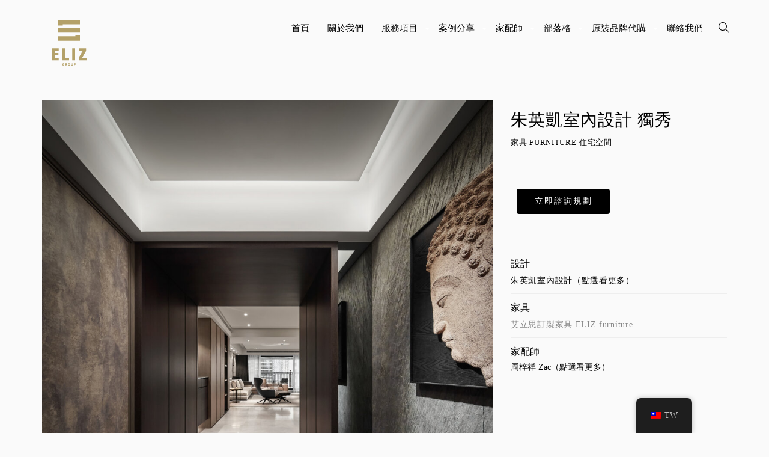

--- FILE ---
content_type: text/html; charset=utf-8
request_url: https://www.google.com/recaptcha/api2/anchor?ar=1&k=6LdgD3gaAAAAAC3PShwujSA6gRfgrtLoYjr1BKKV&co=aHR0cHM6Ly93d3cuZWxpei5jb20udHc6NDQz&hl=en&v=PoyoqOPhxBO7pBk68S4YbpHZ&size=invisible&anchor-ms=20000&execute-ms=30000&cb=v6fev66px9w7
body_size: 48561
content:
<!DOCTYPE HTML><html dir="ltr" lang="en"><head><meta http-equiv="Content-Type" content="text/html; charset=UTF-8">
<meta http-equiv="X-UA-Compatible" content="IE=edge">
<title>reCAPTCHA</title>
<style type="text/css">
/* cyrillic-ext */
@font-face {
  font-family: 'Roboto';
  font-style: normal;
  font-weight: 400;
  font-stretch: 100%;
  src: url(//fonts.gstatic.com/s/roboto/v48/KFO7CnqEu92Fr1ME7kSn66aGLdTylUAMa3GUBHMdazTgWw.woff2) format('woff2');
  unicode-range: U+0460-052F, U+1C80-1C8A, U+20B4, U+2DE0-2DFF, U+A640-A69F, U+FE2E-FE2F;
}
/* cyrillic */
@font-face {
  font-family: 'Roboto';
  font-style: normal;
  font-weight: 400;
  font-stretch: 100%;
  src: url(//fonts.gstatic.com/s/roboto/v48/KFO7CnqEu92Fr1ME7kSn66aGLdTylUAMa3iUBHMdazTgWw.woff2) format('woff2');
  unicode-range: U+0301, U+0400-045F, U+0490-0491, U+04B0-04B1, U+2116;
}
/* greek-ext */
@font-face {
  font-family: 'Roboto';
  font-style: normal;
  font-weight: 400;
  font-stretch: 100%;
  src: url(//fonts.gstatic.com/s/roboto/v48/KFO7CnqEu92Fr1ME7kSn66aGLdTylUAMa3CUBHMdazTgWw.woff2) format('woff2');
  unicode-range: U+1F00-1FFF;
}
/* greek */
@font-face {
  font-family: 'Roboto';
  font-style: normal;
  font-weight: 400;
  font-stretch: 100%;
  src: url(//fonts.gstatic.com/s/roboto/v48/KFO7CnqEu92Fr1ME7kSn66aGLdTylUAMa3-UBHMdazTgWw.woff2) format('woff2');
  unicode-range: U+0370-0377, U+037A-037F, U+0384-038A, U+038C, U+038E-03A1, U+03A3-03FF;
}
/* math */
@font-face {
  font-family: 'Roboto';
  font-style: normal;
  font-weight: 400;
  font-stretch: 100%;
  src: url(//fonts.gstatic.com/s/roboto/v48/KFO7CnqEu92Fr1ME7kSn66aGLdTylUAMawCUBHMdazTgWw.woff2) format('woff2');
  unicode-range: U+0302-0303, U+0305, U+0307-0308, U+0310, U+0312, U+0315, U+031A, U+0326-0327, U+032C, U+032F-0330, U+0332-0333, U+0338, U+033A, U+0346, U+034D, U+0391-03A1, U+03A3-03A9, U+03B1-03C9, U+03D1, U+03D5-03D6, U+03F0-03F1, U+03F4-03F5, U+2016-2017, U+2034-2038, U+203C, U+2040, U+2043, U+2047, U+2050, U+2057, U+205F, U+2070-2071, U+2074-208E, U+2090-209C, U+20D0-20DC, U+20E1, U+20E5-20EF, U+2100-2112, U+2114-2115, U+2117-2121, U+2123-214F, U+2190, U+2192, U+2194-21AE, U+21B0-21E5, U+21F1-21F2, U+21F4-2211, U+2213-2214, U+2216-22FF, U+2308-230B, U+2310, U+2319, U+231C-2321, U+2336-237A, U+237C, U+2395, U+239B-23B7, U+23D0, U+23DC-23E1, U+2474-2475, U+25AF, U+25B3, U+25B7, U+25BD, U+25C1, U+25CA, U+25CC, U+25FB, U+266D-266F, U+27C0-27FF, U+2900-2AFF, U+2B0E-2B11, U+2B30-2B4C, U+2BFE, U+3030, U+FF5B, U+FF5D, U+1D400-1D7FF, U+1EE00-1EEFF;
}
/* symbols */
@font-face {
  font-family: 'Roboto';
  font-style: normal;
  font-weight: 400;
  font-stretch: 100%;
  src: url(//fonts.gstatic.com/s/roboto/v48/KFO7CnqEu92Fr1ME7kSn66aGLdTylUAMaxKUBHMdazTgWw.woff2) format('woff2');
  unicode-range: U+0001-000C, U+000E-001F, U+007F-009F, U+20DD-20E0, U+20E2-20E4, U+2150-218F, U+2190, U+2192, U+2194-2199, U+21AF, U+21E6-21F0, U+21F3, U+2218-2219, U+2299, U+22C4-22C6, U+2300-243F, U+2440-244A, U+2460-24FF, U+25A0-27BF, U+2800-28FF, U+2921-2922, U+2981, U+29BF, U+29EB, U+2B00-2BFF, U+4DC0-4DFF, U+FFF9-FFFB, U+10140-1018E, U+10190-1019C, U+101A0, U+101D0-101FD, U+102E0-102FB, U+10E60-10E7E, U+1D2C0-1D2D3, U+1D2E0-1D37F, U+1F000-1F0FF, U+1F100-1F1AD, U+1F1E6-1F1FF, U+1F30D-1F30F, U+1F315, U+1F31C, U+1F31E, U+1F320-1F32C, U+1F336, U+1F378, U+1F37D, U+1F382, U+1F393-1F39F, U+1F3A7-1F3A8, U+1F3AC-1F3AF, U+1F3C2, U+1F3C4-1F3C6, U+1F3CA-1F3CE, U+1F3D4-1F3E0, U+1F3ED, U+1F3F1-1F3F3, U+1F3F5-1F3F7, U+1F408, U+1F415, U+1F41F, U+1F426, U+1F43F, U+1F441-1F442, U+1F444, U+1F446-1F449, U+1F44C-1F44E, U+1F453, U+1F46A, U+1F47D, U+1F4A3, U+1F4B0, U+1F4B3, U+1F4B9, U+1F4BB, U+1F4BF, U+1F4C8-1F4CB, U+1F4D6, U+1F4DA, U+1F4DF, U+1F4E3-1F4E6, U+1F4EA-1F4ED, U+1F4F7, U+1F4F9-1F4FB, U+1F4FD-1F4FE, U+1F503, U+1F507-1F50B, U+1F50D, U+1F512-1F513, U+1F53E-1F54A, U+1F54F-1F5FA, U+1F610, U+1F650-1F67F, U+1F687, U+1F68D, U+1F691, U+1F694, U+1F698, U+1F6AD, U+1F6B2, U+1F6B9-1F6BA, U+1F6BC, U+1F6C6-1F6CF, U+1F6D3-1F6D7, U+1F6E0-1F6EA, U+1F6F0-1F6F3, U+1F6F7-1F6FC, U+1F700-1F7FF, U+1F800-1F80B, U+1F810-1F847, U+1F850-1F859, U+1F860-1F887, U+1F890-1F8AD, U+1F8B0-1F8BB, U+1F8C0-1F8C1, U+1F900-1F90B, U+1F93B, U+1F946, U+1F984, U+1F996, U+1F9E9, U+1FA00-1FA6F, U+1FA70-1FA7C, U+1FA80-1FA89, U+1FA8F-1FAC6, U+1FACE-1FADC, U+1FADF-1FAE9, U+1FAF0-1FAF8, U+1FB00-1FBFF;
}
/* vietnamese */
@font-face {
  font-family: 'Roboto';
  font-style: normal;
  font-weight: 400;
  font-stretch: 100%;
  src: url(//fonts.gstatic.com/s/roboto/v48/KFO7CnqEu92Fr1ME7kSn66aGLdTylUAMa3OUBHMdazTgWw.woff2) format('woff2');
  unicode-range: U+0102-0103, U+0110-0111, U+0128-0129, U+0168-0169, U+01A0-01A1, U+01AF-01B0, U+0300-0301, U+0303-0304, U+0308-0309, U+0323, U+0329, U+1EA0-1EF9, U+20AB;
}
/* latin-ext */
@font-face {
  font-family: 'Roboto';
  font-style: normal;
  font-weight: 400;
  font-stretch: 100%;
  src: url(//fonts.gstatic.com/s/roboto/v48/KFO7CnqEu92Fr1ME7kSn66aGLdTylUAMa3KUBHMdazTgWw.woff2) format('woff2');
  unicode-range: U+0100-02BA, U+02BD-02C5, U+02C7-02CC, U+02CE-02D7, U+02DD-02FF, U+0304, U+0308, U+0329, U+1D00-1DBF, U+1E00-1E9F, U+1EF2-1EFF, U+2020, U+20A0-20AB, U+20AD-20C0, U+2113, U+2C60-2C7F, U+A720-A7FF;
}
/* latin */
@font-face {
  font-family: 'Roboto';
  font-style: normal;
  font-weight: 400;
  font-stretch: 100%;
  src: url(//fonts.gstatic.com/s/roboto/v48/KFO7CnqEu92Fr1ME7kSn66aGLdTylUAMa3yUBHMdazQ.woff2) format('woff2');
  unicode-range: U+0000-00FF, U+0131, U+0152-0153, U+02BB-02BC, U+02C6, U+02DA, U+02DC, U+0304, U+0308, U+0329, U+2000-206F, U+20AC, U+2122, U+2191, U+2193, U+2212, U+2215, U+FEFF, U+FFFD;
}
/* cyrillic-ext */
@font-face {
  font-family: 'Roboto';
  font-style: normal;
  font-weight: 500;
  font-stretch: 100%;
  src: url(//fonts.gstatic.com/s/roboto/v48/KFO7CnqEu92Fr1ME7kSn66aGLdTylUAMa3GUBHMdazTgWw.woff2) format('woff2');
  unicode-range: U+0460-052F, U+1C80-1C8A, U+20B4, U+2DE0-2DFF, U+A640-A69F, U+FE2E-FE2F;
}
/* cyrillic */
@font-face {
  font-family: 'Roboto';
  font-style: normal;
  font-weight: 500;
  font-stretch: 100%;
  src: url(//fonts.gstatic.com/s/roboto/v48/KFO7CnqEu92Fr1ME7kSn66aGLdTylUAMa3iUBHMdazTgWw.woff2) format('woff2');
  unicode-range: U+0301, U+0400-045F, U+0490-0491, U+04B0-04B1, U+2116;
}
/* greek-ext */
@font-face {
  font-family: 'Roboto';
  font-style: normal;
  font-weight: 500;
  font-stretch: 100%;
  src: url(//fonts.gstatic.com/s/roboto/v48/KFO7CnqEu92Fr1ME7kSn66aGLdTylUAMa3CUBHMdazTgWw.woff2) format('woff2');
  unicode-range: U+1F00-1FFF;
}
/* greek */
@font-face {
  font-family: 'Roboto';
  font-style: normal;
  font-weight: 500;
  font-stretch: 100%;
  src: url(//fonts.gstatic.com/s/roboto/v48/KFO7CnqEu92Fr1ME7kSn66aGLdTylUAMa3-UBHMdazTgWw.woff2) format('woff2');
  unicode-range: U+0370-0377, U+037A-037F, U+0384-038A, U+038C, U+038E-03A1, U+03A3-03FF;
}
/* math */
@font-face {
  font-family: 'Roboto';
  font-style: normal;
  font-weight: 500;
  font-stretch: 100%;
  src: url(//fonts.gstatic.com/s/roboto/v48/KFO7CnqEu92Fr1ME7kSn66aGLdTylUAMawCUBHMdazTgWw.woff2) format('woff2');
  unicode-range: U+0302-0303, U+0305, U+0307-0308, U+0310, U+0312, U+0315, U+031A, U+0326-0327, U+032C, U+032F-0330, U+0332-0333, U+0338, U+033A, U+0346, U+034D, U+0391-03A1, U+03A3-03A9, U+03B1-03C9, U+03D1, U+03D5-03D6, U+03F0-03F1, U+03F4-03F5, U+2016-2017, U+2034-2038, U+203C, U+2040, U+2043, U+2047, U+2050, U+2057, U+205F, U+2070-2071, U+2074-208E, U+2090-209C, U+20D0-20DC, U+20E1, U+20E5-20EF, U+2100-2112, U+2114-2115, U+2117-2121, U+2123-214F, U+2190, U+2192, U+2194-21AE, U+21B0-21E5, U+21F1-21F2, U+21F4-2211, U+2213-2214, U+2216-22FF, U+2308-230B, U+2310, U+2319, U+231C-2321, U+2336-237A, U+237C, U+2395, U+239B-23B7, U+23D0, U+23DC-23E1, U+2474-2475, U+25AF, U+25B3, U+25B7, U+25BD, U+25C1, U+25CA, U+25CC, U+25FB, U+266D-266F, U+27C0-27FF, U+2900-2AFF, U+2B0E-2B11, U+2B30-2B4C, U+2BFE, U+3030, U+FF5B, U+FF5D, U+1D400-1D7FF, U+1EE00-1EEFF;
}
/* symbols */
@font-face {
  font-family: 'Roboto';
  font-style: normal;
  font-weight: 500;
  font-stretch: 100%;
  src: url(//fonts.gstatic.com/s/roboto/v48/KFO7CnqEu92Fr1ME7kSn66aGLdTylUAMaxKUBHMdazTgWw.woff2) format('woff2');
  unicode-range: U+0001-000C, U+000E-001F, U+007F-009F, U+20DD-20E0, U+20E2-20E4, U+2150-218F, U+2190, U+2192, U+2194-2199, U+21AF, U+21E6-21F0, U+21F3, U+2218-2219, U+2299, U+22C4-22C6, U+2300-243F, U+2440-244A, U+2460-24FF, U+25A0-27BF, U+2800-28FF, U+2921-2922, U+2981, U+29BF, U+29EB, U+2B00-2BFF, U+4DC0-4DFF, U+FFF9-FFFB, U+10140-1018E, U+10190-1019C, U+101A0, U+101D0-101FD, U+102E0-102FB, U+10E60-10E7E, U+1D2C0-1D2D3, U+1D2E0-1D37F, U+1F000-1F0FF, U+1F100-1F1AD, U+1F1E6-1F1FF, U+1F30D-1F30F, U+1F315, U+1F31C, U+1F31E, U+1F320-1F32C, U+1F336, U+1F378, U+1F37D, U+1F382, U+1F393-1F39F, U+1F3A7-1F3A8, U+1F3AC-1F3AF, U+1F3C2, U+1F3C4-1F3C6, U+1F3CA-1F3CE, U+1F3D4-1F3E0, U+1F3ED, U+1F3F1-1F3F3, U+1F3F5-1F3F7, U+1F408, U+1F415, U+1F41F, U+1F426, U+1F43F, U+1F441-1F442, U+1F444, U+1F446-1F449, U+1F44C-1F44E, U+1F453, U+1F46A, U+1F47D, U+1F4A3, U+1F4B0, U+1F4B3, U+1F4B9, U+1F4BB, U+1F4BF, U+1F4C8-1F4CB, U+1F4D6, U+1F4DA, U+1F4DF, U+1F4E3-1F4E6, U+1F4EA-1F4ED, U+1F4F7, U+1F4F9-1F4FB, U+1F4FD-1F4FE, U+1F503, U+1F507-1F50B, U+1F50D, U+1F512-1F513, U+1F53E-1F54A, U+1F54F-1F5FA, U+1F610, U+1F650-1F67F, U+1F687, U+1F68D, U+1F691, U+1F694, U+1F698, U+1F6AD, U+1F6B2, U+1F6B9-1F6BA, U+1F6BC, U+1F6C6-1F6CF, U+1F6D3-1F6D7, U+1F6E0-1F6EA, U+1F6F0-1F6F3, U+1F6F7-1F6FC, U+1F700-1F7FF, U+1F800-1F80B, U+1F810-1F847, U+1F850-1F859, U+1F860-1F887, U+1F890-1F8AD, U+1F8B0-1F8BB, U+1F8C0-1F8C1, U+1F900-1F90B, U+1F93B, U+1F946, U+1F984, U+1F996, U+1F9E9, U+1FA00-1FA6F, U+1FA70-1FA7C, U+1FA80-1FA89, U+1FA8F-1FAC6, U+1FACE-1FADC, U+1FADF-1FAE9, U+1FAF0-1FAF8, U+1FB00-1FBFF;
}
/* vietnamese */
@font-face {
  font-family: 'Roboto';
  font-style: normal;
  font-weight: 500;
  font-stretch: 100%;
  src: url(//fonts.gstatic.com/s/roboto/v48/KFO7CnqEu92Fr1ME7kSn66aGLdTylUAMa3OUBHMdazTgWw.woff2) format('woff2');
  unicode-range: U+0102-0103, U+0110-0111, U+0128-0129, U+0168-0169, U+01A0-01A1, U+01AF-01B0, U+0300-0301, U+0303-0304, U+0308-0309, U+0323, U+0329, U+1EA0-1EF9, U+20AB;
}
/* latin-ext */
@font-face {
  font-family: 'Roboto';
  font-style: normal;
  font-weight: 500;
  font-stretch: 100%;
  src: url(//fonts.gstatic.com/s/roboto/v48/KFO7CnqEu92Fr1ME7kSn66aGLdTylUAMa3KUBHMdazTgWw.woff2) format('woff2');
  unicode-range: U+0100-02BA, U+02BD-02C5, U+02C7-02CC, U+02CE-02D7, U+02DD-02FF, U+0304, U+0308, U+0329, U+1D00-1DBF, U+1E00-1E9F, U+1EF2-1EFF, U+2020, U+20A0-20AB, U+20AD-20C0, U+2113, U+2C60-2C7F, U+A720-A7FF;
}
/* latin */
@font-face {
  font-family: 'Roboto';
  font-style: normal;
  font-weight: 500;
  font-stretch: 100%;
  src: url(//fonts.gstatic.com/s/roboto/v48/KFO7CnqEu92Fr1ME7kSn66aGLdTylUAMa3yUBHMdazQ.woff2) format('woff2');
  unicode-range: U+0000-00FF, U+0131, U+0152-0153, U+02BB-02BC, U+02C6, U+02DA, U+02DC, U+0304, U+0308, U+0329, U+2000-206F, U+20AC, U+2122, U+2191, U+2193, U+2212, U+2215, U+FEFF, U+FFFD;
}
/* cyrillic-ext */
@font-face {
  font-family: 'Roboto';
  font-style: normal;
  font-weight: 900;
  font-stretch: 100%;
  src: url(//fonts.gstatic.com/s/roboto/v48/KFO7CnqEu92Fr1ME7kSn66aGLdTylUAMa3GUBHMdazTgWw.woff2) format('woff2');
  unicode-range: U+0460-052F, U+1C80-1C8A, U+20B4, U+2DE0-2DFF, U+A640-A69F, U+FE2E-FE2F;
}
/* cyrillic */
@font-face {
  font-family: 'Roboto';
  font-style: normal;
  font-weight: 900;
  font-stretch: 100%;
  src: url(//fonts.gstatic.com/s/roboto/v48/KFO7CnqEu92Fr1ME7kSn66aGLdTylUAMa3iUBHMdazTgWw.woff2) format('woff2');
  unicode-range: U+0301, U+0400-045F, U+0490-0491, U+04B0-04B1, U+2116;
}
/* greek-ext */
@font-face {
  font-family: 'Roboto';
  font-style: normal;
  font-weight: 900;
  font-stretch: 100%;
  src: url(//fonts.gstatic.com/s/roboto/v48/KFO7CnqEu92Fr1ME7kSn66aGLdTylUAMa3CUBHMdazTgWw.woff2) format('woff2');
  unicode-range: U+1F00-1FFF;
}
/* greek */
@font-face {
  font-family: 'Roboto';
  font-style: normal;
  font-weight: 900;
  font-stretch: 100%;
  src: url(//fonts.gstatic.com/s/roboto/v48/KFO7CnqEu92Fr1ME7kSn66aGLdTylUAMa3-UBHMdazTgWw.woff2) format('woff2');
  unicode-range: U+0370-0377, U+037A-037F, U+0384-038A, U+038C, U+038E-03A1, U+03A3-03FF;
}
/* math */
@font-face {
  font-family: 'Roboto';
  font-style: normal;
  font-weight: 900;
  font-stretch: 100%;
  src: url(//fonts.gstatic.com/s/roboto/v48/KFO7CnqEu92Fr1ME7kSn66aGLdTylUAMawCUBHMdazTgWw.woff2) format('woff2');
  unicode-range: U+0302-0303, U+0305, U+0307-0308, U+0310, U+0312, U+0315, U+031A, U+0326-0327, U+032C, U+032F-0330, U+0332-0333, U+0338, U+033A, U+0346, U+034D, U+0391-03A1, U+03A3-03A9, U+03B1-03C9, U+03D1, U+03D5-03D6, U+03F0-03F1, U+03F4-03F5, U+2016-2017, U+2034-2038, U+203C, U+2040, U+2043, U+2047, U+2050, U+2057, U+205F, U+2070-2071, U+2074-208E, U+2090-209C, U+20D0-20DC, U+20E1, U+20E5-20EF, U+2100-2112, U+2114-2115, U+2117-2121, U+2123-214F, U+2190, U+2192, U+2194-21AE, U+21B0-21E5, U+21F1-21F2, U+21F4-2211, U+2213-2214, U+2216-22FF, U+2308-230B, U+2310, U+2319, U+231C-2321, U+2336-237A, U+237C, U+2395, U+239B-23B7, U+23D0, U+23DC-23E1, U+2474-2475, U+25AF, U+25B3, U+25B7, U+25BD, U+25C1, U+25CA, U+25CC, U+25FB, U+266D-266F, U+27C0-27FF, U+2900-2AFF, U+2B0E-2B11, U+2B30-2B4C, U+2BFE, U+3030, U+FF5B, U+FF5D, U+1D400-1D7FF, U+1EE00-1EEFF;
}
/* symbols */
@font-face {
  font-family: 'Roboto';
  font-style: normal;
  font-weight: 900;
  font-stretch: 100%;
  src: url(//fonts.gstatic.com/s/roboto/v48/KFO7CnqEu92Fr1ME7kSn66aGLdTylUAMaxKUBHMdazTgWw.woff2) format('woff2');
  unicode-range: U+0001-000C, U+000E-001F, U+007F-009F, U+20DD-20E0, U+20E2-20E4, U+2150-218F, U+2190, U+2192, U+2194-2199, U+21AF, U+21E6-21F0, U+21F3, U+2218-2219, U+2299, U+22C4-22C6, U+2300-243F, U+2440-244A, U+2460-24FF, U+25A0-27BF, U+2800-28FF, U+2921-2922, U+2981, U+29BF, U+29EB, U+2B00-2BFF, U+4DC0-4DFF, U+FFF9-FFFB, U+10140-1018E, U+10190-1019C, U+101A0, U+101D0-101FD, U+102E0-102FB, U+10E60-10E7E, U+1D2C0-1D2D3, U+1D2E0-1D37F, U+1F000-1F0FF, U+1F100-1F1AD, U+1F1E6-1F1FF, U+1F30D-1F30F, U+1F315, U+1F31C, U+1F31E, U+1F320-1F32C, U+1F336, U+1F378, U+1F37D, U+1F382, U+1F393-1F39F, U+1F3A7-1F3A8, U+1F3AC-1F3AF, U+1F3C2, U+1F3C4-1F3C6, U+1F3CA-1F3CE, U+1F3D4-1F3E0, U+1F3ED, U+1F3F1-1F3F3, U+1F3F5-1F3F7, U+1F408, U+1F415, U+1F41F, U+1F426, U+1F43F, U+1F441-1F442, U+1F444, U+1F446-1F449, U+1F44C-1F44E, U+1F453, U+1F46A, U+1F47D, U+1F4A3, U+1F4B0, U+1F4B3, U+1F4B9, U+1F4BB, U+1F4BF, U+1F4C8-1F4CB, U+1F4D6, U+1F4DA, U+1F4DF, U+1F4E3-1F4E6, U+1F4EA-1F4ED, U+1F4F7, U+1F4F9-1F4FB, U+1F4FD-1F4FE, U+1F503, U+1F507-1F50B, U+1F50D, U+1F512-1F513, U+1F53E-1F54A, U+1F54F-1F5FA, U+1F610, U+1F650-1F67F, U+1F687, U+1F68D, U+1F691, U+1F694, U+1F698, U+1F6AD, U+1F6B2, U+1F6B9-1F6BA, U+1F6BC, U+1F6C6-1F6CF, U+1F6D3-1F6D7, U+1F6E0-1F6EA, U+1F6F0-1F6F3, U+1F6F7-1F6FC, U+1F700-1F7FF, U+1F800-1F80B, U+1F810-1F847, U+1F850-1F859, U+1F860-1F887, U+1F890-1F8AD, U+1F8B0-1F8BB, U+1F8C0-1F8C1, U+1F900-1F90B, U+1F93B, U+1F946, U+1F984, U+1F996, U+1F9E9, U+1FA00-1FA6F, U+1FA70-1FA7C, U+1FA80-1FA89, U+1FA8F-1FAC6, U+1FACE-1FADC, U+1FADF-1FAE9, U+1FAF0-1FAF8, U+1FB00-1FBFF;
}
/* vietnamese */
@font-face {
  font-family: 'Roboto';
  font-style: normal;
  font-weight: 900;
  font-stretch: 100%;
  src: url(//fonts.gstatic.com/s/roboto/v48/KFO7CnqEu92Fr1ME7kSn66aGLdTylUAMa3OUBHMdazTgWw.woff2) format('woff2');
  unicode-range: U+0102-0103, U+0110-0111, U+0128-0129, U+0168-0169, U+01A0-01A1, U+01AF-01B0, U+0300-0301, U+0303-0304, U+0308-0309, U+0323, U+0329, U+1EA0-1EF9, U+20AB;
}
/* latin-ext */
@font-face {
  font-family: 'Roboto';
  font-style: normal;
  font-weight: 900;
  font-stretch: 100%;
  src: url(//fonts.gstatic.com/s/roboto/v48/KFO7CnqEu92Fr1ME7kSn66aGLdTylUAMa3KUBHMdazTgWw.woff2) format('woff2');
  unicode-range: U+0100-02BA, U+02BD-02C5, U+02C7-02CC, U+02CE-02D7, U+02DD-02FF, U+0304, U+0308, U+0329, U+1D00-1DBF, U+1E00-1E9F, U+1EF2-1EFF, U+2020, U+20A0-20AB, U+20AD-20C0, U+2113, U+2C60-2C7F, U+A720-A7FF;
}
/* latin */
@font-face {
  font-family: 'Roboto';
  font-style: normal;
  font-weight: 900;
  font-stretch: 100%;
  src: url(//fonts.gstatic.com/s/roboto/v48/KFO7CnqEu92Fr1ME7kSn66aGLdTylUAMa3yUBHMdazQ.woff2) format('woff2');
  unicode-range: U+0000-00FF, U+0131, U+0152-0153, U+02BB-02BC, U+02C6, U+02DA, U+02DC, U+0304, U+0308, U+0329, U+2000-206F, U+20AC, U+2122, U+2191, U+2193, U+2212, U+2215, U+FEFF, U+FFFD;
}

</style>
<link rel="stylesheet" type="text/css" href="https://www.gstatic.com/recaptcha/releases/PoyoqOPhxBO7pBk68S4YbpHZ/styles__ltr.css">
<script nonce="QqCEvAgLJ7Zn1z4DVgex9g" type="text/javascript">window['__recaptcha_api'] = 'https://www.google.com/recaptcha/api2/';</script>
<script type="text/javascript" src="https://www.gstatic.com/recaptcha/releases/PoyoqOPhxBO7pBk68S4YbpHZ/recaptcha__en.js" nonce="QqCEvAgLJ7Zn1z4DVgex9g">
      
    </script></head>
<body><div id="rc-anchor-alert" class="rc-anchor-alert"></div>
<input type="hidden" id="recaptcha-token" value="[base64]">
<script type="text/javascript" nonce="QqCEvAgLJ7Zn1z4DVgex9g">
      recaptcha.anchor.Main.init("[\x22ainput\x22,[\x22bgdata\x22,\x22\x22,\[base64]/[base64]/MjU1Ong/[base64]/[base64]/[base64]/[base64]/[base64]/[base64]/[base64]/[base64]/[base64]/[base64]/[base64]/[base64]/[base64]/[base64]/[base64]\\u003d\x22,\[base64]\x22,\[base64]/CtHTCsmUQw7snVMOfHAUbw6XCr8OZwrbDmD8PN8Ozw69DaE03wqjCmcKgwrfDisOIw5bClcOxw7nDq8KFXlJFwqnCmRNrPAXDhsOeHsOtw6nDl8Oiw6tCw6DCvMK8wpvCgcKNDkLCgzd/w6vCg2bConrDosOsw7EpS8KRWsKRAEjClAIBw5HCm8Odwq5jw6vDn8KAwoDDvmg6NcOAwp/Cv8Kow51pW8O4U37CiMO+IxjDhcKWf8KcSUdwa31Aw541c3pUfcOJfsK/w4TChMKVw5Y6X8KLQcKCEyJfJsKMw4zDuVHDkUHCvlLCrmpgKMKwZsOew6RJw40pwpZ7ICnCvMKaaQfDvcKAasKuw6Nlw7htC8K0w4HCvsOywpzDigHDgsKcw5LCscKOYn/[base64]/Cs8KLFsO7OFDDvMKcw6V2F8Kjw7RmwqLDvmxpw4PCg2bDhknCt8KYw5fCrgJ4BMOsw5AUeyXCo8KuB1ERw5MeOsOrUTNvTMOkwo1TYMK3w4/[base64]/wqjCtsONw6jDjsOCw4kiw73DtMKwwr9iw7fCp8OowqjCg8ODYBMRwp/ChsOUw4rDhA4LHxw3w7nDu8O4MV3Dj1fDn8OYRUnCk8OdM8Kcw7/CpcOPw6HCt8K/[base64]/w53Ch8KuP3Ejw7U3P8OowoI0IMOxZ0okfsOocMKGTsOwwp/[base64]/DicOTG0Itw4h9S8Kbw6UUwoxnw5TDuk/Di2tyw6JgwrEfwpHCnMO7wqfDr8Odw6wjGsORw6jCtQHCmcOWV37Ck0rCmcObQijCs8KvTGnCosOYwrcPJg80wo3DhEMbXcOJV8O0wrrCkxbCv8KDc8OtwrrDtQ9UJwfCtRTDjsK9wptkwqDCssOswrTDmSrDuMKpw77CjzgCwo/CnjPDrcKnDS0TLyXDvcO5UBzDmsKIwpIFw4/[base64]/w6dpw5nCjWLCjklqw6/CkhkYAFzCmVVlwo7CvmTDj0HDmcKxZ0YNw67CgyjDsT3DisKCw4zCpsKUw55swp9xOzLDgXJLw4DCjsKVFcKQwqXClsKPwqkuKsOiJsKIwoNow7x0ezcnZhfDuMO7w7vDli/CtE7DnWHDu2opfl4daR7CuMO/W0wqw43CjsK9wrRZDsO2wqYMDHfCh3kTworCmMKLw4LCv04nb0zChjcqwp81GcO6wp7CtRPDmMOyw78lwrtPw4RXw5NawpDDo8O9w6DCq8O7I8K6w5Jqw4rCuTs2cMO9GMKEw7bDrsK/wqnDgcKKasK7w5HCuw9mwqFjwrN5ZgjDuVTDtDNaVAsLw61nMcOSCcKMw5oVKcKPM8O9XCgrw7PCocKbw5HDrnfDgh7CiWlfw4ANwqtjwp/DlRl5wpzCg00UBsKewrtpwpvCt8KFwpw8wpECfcKnWEbDrmBMM8KucD9gwqDCrsO4fcO+GlAEw5NQR8KSCsKSwrdYw7bCpsKCW3Enw6d8woXCgxfCv8OUecOjBx/DgsO+woh2w4sdw7PDvGrDm0ZWw7gBJALDiiQAMsOtwpjDnG4/w53CkcO1QG82w4nDq8Kjw57DgMOYDy8Jwr1Uwo3DrzZiawXDozXCgsOmwpDCtzBLK8KkPcOswpXDnirCr1zCo8K3AVccw5NHHmvDicOtasO6wrXDj0jCpcOiw44RT1NOw4bCg8Oewpkww5rDmE/CnnTDqhwWwrXDpMK6w4/Cl8K+wrXChXMpw4FpPsK7dGbCvB7DhnwAw5EmICYFFsKXwr9xLG0xYHjCoiPCg8K1BcKGSkLCvyQvw7dlw6jCu2Fqw582RSLCmMKSw7JcwqbCusKgXwcWw4zDpsOZw7h0EMKlw5EBw6LDjsOqwpoew7t/w5rCv8OxfTfDjAHCvMOvb0FwwqlJMTbDj8K0KMKsw456w5Icw7/DusK1w65gwqTCjsOpw6/[base64]/c8OxwoHCkcK6RhB9w6pBw5HDscOfwo8tw7TDsAYuw5bDqTDCgkvDqsKgwowiwoTCvcODwpotw4PDkcOnw7bDtMO/[base64]/DrErCtsO8M8KAw5sZZRBYwqgCDQYGw7rCt8Kqw7bDq8KewoDDu8KMwqlBQ8OgwpjDlMO3w4hibwPCiCUGDGZmw5g2w44aworCnUnCo0A2EADDscOIUU/Cly7Dq8KvMgDClMKFwrTClsKnOxldInlXfsKUw5UvJR3CiHcJw4jDm08Iw4c2wrnDpcO7L8Ohw5TDr8K3Rl3DgMOiIcKywoJmwqTDucOVD0HDr3wGw5rDpWYcbcKJbEJhw6rCusOyw47DsMKgBVLCiGA/[base64]/DlsKOwpYPPgbDoMKGCsKjH3LCvjHDvMKLOyMkA0HCusOawql3wpkACcOQUsO+woHDgcOTaGEUwrZndMKRD8KNw7jCjlhqCcKKwohrHiYBN8OYw53Cp0TDgsOXwr/[base64]/wq/CpyIYG8O+QMOyBhnCvXnCnsO2w73DpcK7w6jDvsOeKkhRwoxnQgB+ZMOEJy3Cn8OeCMKeZsOdwqPCrErDly4KwrRCw7lDwqTDj0dMTsORwq/[base64]/DusOawrrDpxjCnMOtCALCizsbOndBwq3DpcOaJcKKLMK8NiXDjMOIw5ESZMK5eW1pCsOrScKHThPDm1/DpcOfw4/DrcO1TMO8wqbDn8K3w5bDu2c5w5opw7weIV4UZyJpwp/DlGLCvG/[base64]/DtMO2L0R4TmNLwo7CkBZlVcOHEMOcLsK7wr0owqPDhQBMwrcow5x8w41mWVh2w50MQCs6FsKVeMOYFnZww6fDgMKqwq3DsC4RL8OWRCPDtsO/[base64]/DpcKlLMOCwolFw5bCnMK3w4fDqXkRwpzDnsK7CMKgw5LCqMKbBijCjk7CqsO9wrfDtMKSfcKJLifCs8KlwqXDnAHDhMOcMgzCjcKofkQew4Ezw7LDrnLDlDXDssOtw79DN1jCrwzCrsKNOMKDTMORF8OmbgTCn3pgwrIFYsOeMFh+WDRFwpvCh8K1EG/CnMO/w6XDk8O5VFc9BgXDrMO3QMO+WC8fG0FOwrrCtxl0w7PDr8OUGBE1w63Cr8KhwoRPw4xDw6vCgEplw4YAChJiw7LDusKgwq3CiDjDqytxLcKgBMOZw5PDisOlwqJwLyRbOQoXRcKeQcKmNMKPE3zCosOVb8K8LsODwrrChiTDhRsxWh4cw5DDk8KUNxLCpsO/C1zCrsOgfVzDiFXDrFvDql3CusKCw5F9w6LCuVg/azvDjMOHdMKXwrBKVkPCoMKSLxQVwqwPIQQ6FWoKw5PCmsOMwqt8wozCm8O6QsOgGsKYdSXDmcOqf8OFP8K/w7hGdB3CmsOeHMOmAsK3wp1OKRROwrXDs3UuFcOQwp7Dp8KFwpIvw7DCnzM/ED5Oc8KQI8KYwrhAwrpZWcKZbHlxwrfCkk7Djl/DuMKiw6XCvcKEwpklw7B+FsK9w67ClcKlQ2/Ct2tQwpPCowxuw6sNDcOsfsOhdTcNwqcqZMOsw6rDqcKDccO8ecKuwol9Ml/Dj8KNf8KNBcK6Y1M0wpYbw5Y7c8Oqwp7CgcOnwqUjJMK0Qw8ow4k/[base64]/[base64]/Dr8KCbgzDgMKNA8OqQsOcOlVnw7LCoEPDki8Iw4TDiMOawrpLF8KqIHNTCsKSwoYDwpvCusKNL8KKfxdbwpfDtWfCr1M3MDLDq8OIwo8/w41TwqzDnynCt8O8PcOSwosODcOSXsKEw73Dh28ZfsO/F0bCgi3DgC44YMOaw63Dmm4tdcKVwqpNJsOEdBbCucKwI8KoUcOXJCfCucOxGsODGTksOHPDusK0CsKdw5dVMW4sw6EfRMKrw4PDicOmEMKhwoRFLXvCvUnDnXd/NMKqA8O4w6fDlyfDhMKkEsOYBl/Cm8OzK0YYRC3CnjPCtsOfw7PDjwLDnEx9w7xoY1wJEFksVcKewqvDtwHCiGbDrMO2w7RrwrNxwpRdbsKpYcK1w75pW2I2PWzCp1IHXcKJwqldwrbDsMO/XMOJw5jCu8OLwqPDj8OFOMKDw7dJdMOfwqvCnMOCwobDuMOmw7MyKcKBa8OLw5XClcKew5ZPwprDkcO1XCctHQJDw5V/[base64]/CnsKbTCbCjsOHUXsOw7fClnTDrMOQUsOCZBHCpsOWwr/DsMKYwqfDg1QHakh3a8KXPH1/woBlesOmwp1qKW1+w6jCqQIJCjBswq3DucOxHsOcw5pIw4d+w64+wr7Dr0ZpPz9SJDdWMWjCu8OIeC0LAH/Dom7DkBDDgcOUJGRoIWYFTsK1wqHDsnN9OUMyw63CmMOKZcOrwq80QsK9JVsTJnHCm8KgDwbCpjh9FsK5w7jCnsOyLcKAA8OGDgDDrcKHwqjDmiTCrHpIYsKYwo/DlMO5w4VBw4Agw5vCi0HDjhMtBcOJwrTCssKIMyQhWcKxw7pxw7vDoknCg8KGVGEww4c6w7NMTMKbCCArZMOCccK/w7zDnzdqwq9Gwo3DnmYFwqAYw7jDicKfUsKjw5DDkgRMw6prNxwCw4nDrMK/wrHDnMONAHTDikfCg8OdRwEpbmzDicKDOcO0ejtREDscLGTCpsOzH3oODU1ew7bCuznCpsK3wolzw6TCvBsKw6hLw5NpSSzCssO5ScO+w7zCnsKsVsOwD8OPMRM6PC18Pj1XwrTCmG/CkUNzBQ7DtMK7JEDDqcKeR0XCi0UAeMKLQlTDvMOUwobDi2NMcsK+aMKwwqENwqXCv8OaQT85w6TCvsOswrMmNCbCncKlw7VMw4jCiMOqJMORcSFWwqHCs8OVw69kwqjColXDmzEofsK3wowdO2BgMMKLXMOcwqPDj8KDw6/DhsKJw6B2wrnDtMO4FsOlJMOeSBzCrcKywqhgwoFSwotGYV7CmHPCoXltJ8O0SlTDmsKhAcKhbE7CnMO7MMOvcnDDgMOMJiLCrSnCrcOqOsOiEgnDtsKgYGMseFZ/fMOSYiMywrkPU8KrwrkYw5rCjHFOwrXChsKMwoPDs8KaNsOdUxoYYQ0zRHzDg8K+Gx1OD8K6bQfCl8KTw7nDoG0Qw6DDi8OZRiEbw6gQLsKLeMKVX23Ch8KxwogIPk/Dr8OyNcKYw7MzwoLDmw3CsBbDlx9xw54dwrrDj8OxwpwNcEfDvcOqwrLDkhldw5/[base64]/[base64]/w4ogwoLCmsKBw5LCgcK/[base64]/Dv1bCs1MOf8OfwoLCj8OtecKaw75nw5bDpMKEw7dqwpYSwrVzKsO4wrcVdcOGwqkVw7xvb8Khw6Q0w5nDjksCwprDucKHLkXCiWU9FwTDhcK0a8OAw6fCs8OKwqEqBjXDlMOzw4XCm8KAWcKjCXjClm9Hw4M0w5HChcK/[base64]/[base64]/[base64]/DtSdeCGHCvi1GwopAOUjCoybCo8KxbhrDu8Kew5cTBAhiKMOvAcKsw5XDlMKxwq3CmWobbm7CpcO5dMOawqIEbULCoMK3wrnDn0EwfDjDvcOYCcOcworDjnJ6w6gfw53CgMOBKcO5w4XCmAPCtWQEwqrDtS5mwr/DoMKcwoXCpcKPQsOmwrzChWvCrFDCpF50w5nDi1HCvcKNBFUBTsOnwoTDtjtFEUbDlcOuPsKxwo3DviDDlcOFNcO6AUJsacOBCsO4JhVvS8KWdcONwqzCpMOYw5bDqAZgwrlBw63DgsKOIMKJe8OZI8OQP8K5ScKfw5bCoHjCrmjCt0BeeMKkw7rCscOAw7/Dq8KSdMOuwp3DmWlmMA7Dg3rDtiNyXsKuw5zDmXfDr3QCPsOTwolZw6dQYC/CjFUXS8ODwqHCgcOWwpxCMcKjWsK/wq1cwpcEwqjDjcKBwoouQ1XDoMKlwpQWwpUtNMO7csKww5DDujwcbcOdJMKaw7PDiMO6ewFgwonDpS7Dpw3CvShqMmEJPD/CnMOfNwklwovCi17DgV7Dq8Kaw5/CjsO3a2rCpFbCgnlXEUbCjUHDhwDCusOUSgrDv8KHwrnDmSVNwpZEw6DCvEnCg8KEGcK1w53DmsOXw77CkTE/wrnDlQtQw4nCo8OvworCgR9/wrzCo2nCpcKeBcKfwrLCsWcgwqBDWGrDh8KDwqEEwo9hQDR/[base64]/Cg8Ogwrthw7PCssK4C8OaEl1/GMKCNyt3ZkfChMK5w7QZwr7CsiDDicKdX8KIw5gcYsKbw7XClcKCagLDunrCt8KbQ8OPw6PCrCrDpg4ZHMOSB8K6wp3DpxzCgsKewovCjsKhwp0UKCnClsOYMEQIUMK/wpQ9w7Zlwq/CkxJowosjwo/Ci1E5d1VDXE7Dn8OIV8KDVjo7w4cxZ8OwwogHYsOzwqBsw6/[base64]/CnzZRe8KSN8OQWcKfMsOnXmfCtUrCpBbDvsKOJcOMBMK5w6U9UcKNc8OswrUswoc0K1oKWMOpXBzCssOvwpXDisKSw4DCusOTH8KgQ8OQVMOxF8KRwpVWwqzDiTHDq0gqalfCtsOVeUXConEPWFzCkTIrwoZPAcO6CxbCuylkwr8vwqfCtAPCvcOAw7diw7IWw54FWz/DsMOXw516VUBGwoXCri/Co8OYIMOzZsKhwp3ClSNHGBVHczfCjwfDkybDqWrDmHkbWiYTQMKGAxrCpG3ClmzDp8KMw5rDqsO6dsK2wpoTIMOgGMOEwo3CqE3CpTJxEsKowroqAlRpYEwNesOvGWTDtcOhw4c4w5ATwoMcIA3Dp3jChMOBwo3DqkNUw7PCvGRXw7vDkBTDjwYBIRnDncOTw5/CicKrw71mw4/Dl07CgsOawq/[base64]/Duw7DpsKlw78BwoFBNcKED8KUSDzDvMKvwr/Duk4oMABhw5s+cMOqw4/CpsODJ3Eiw7ITAMOEXm3DmcK2wqJsNsOFeHrDnMKyCMOHGU8hEsKqLRFEXAEOw5fDjsOWB8KIwphGYF/CvFrCmsKke14ewpowJ8O7KCjDmMKxVEZlw6PDt8KkCnRYNMKzwqN2NjBZG8O6Rg7CvEjCjWUhXV7DoXp/w6Rrw7wyOgZTXRHDlsOUwpNlUMOjOFlBLMKbXWJGwqwywpjDjUlQfXXDgwvCkcOeN8Kkw6TDs3JEQMKfwqcNasOeC2LDhSsiZTNVPXHCn8KYw6jDn8Kow4nDlMOJXcOHR0IfwqfChHMUw4wAWcK7OGvCg8Kdw4zCp8OAw7bCr8OVNMKLW8Ovw7vClS/[base64]/DqMKGwo3Dt8OCwrfCs3FSw4DCg8KUwr44BsKpfMKswpVGw7piwo/[base64]/wr/DjAxFwpETw73Dt3zCj8O9f8KkwpHDr8KEUMOIfWgwTcOVwpHDngHDosOAQcKAw71owpJRwpbDtcOzw7/DtCDCnMKwFsK3wrbDoMKBbsKAw4Qzw6MRwrN/F8Kuw59bwrMjSWvCrEDDmMOZU8OMw4PDj03CvTt6cm/[base64]/[base64]/[base64]/DkEoGfMK/PcKdcsKpw6N6wpwFw5l+wqRrBgJeczHClHYRwoXDrcK7fTbDpjvDjMOdwrF3wprDmE/DusOdE8OHPxwVGMOIS8KyAznDnEzDk3xSTcKBw7rDrMKuwpXDpA/[base64]/CiRdGwq/DtFk9wojCohoLHxEWfitkQgUVw6cvbsOscsKrAE3DqhvDjsOXwqwoS27DglRtw6zCl8KvwpjCqMKHw4/DhsO7w40sw4vCuh7Cm8KgbMOVwqExwotGw71aXcOfD1DCpiJ0w57DssOVUwbDuCsdwpJSK8Ohw5bCnUbCo8OfMyHDuMOkBiPDi8OvP1fCujPDu0I9bcKTw4Izw6HDkXLCiMKLwqDDnMKsXcOAwpNGwrvDtMOGwrpWw7nCpcKHMcKbw7g2Z8K/[base64]/[base64]/DqGjClQvDnMO1wrc3w5PDr3XCgcKPDcOEOzvDr8OjJ8OnL8Okw7JTw79kw69bUCDDuBHCt3fCuMKvPH9QGHjCsWUwwr8WYB3DvsKWYQIUE8KZw4ZWw5jCuWrDt8KBw6BVw5zDicOzwo8+HMOnwotGw4TDn8OtbmbDjC/DjMOAw6tiXgHCm8K+I1HDiMKaRsKLenpqdsOkwqTDiMKdD0LDrsKFwp8GR2XDlMK2DiPCvMKvdT/[base64]/DgUkEw4zDlcKOEcOeen/DuCEmR3/[base64]/[base64]/DhMK6PcO/wqwvwrd6wqfCp8OgN8KBw4gsw6p6LVTCisOoM8Kww7XCk8KFwotJw43DksOEc3RKwpXDl8Kjw5xIw5vDmcOww4MHw5LDqmLDkl0xPQV+woxFwovCnyjCiX7CnHNXeE8/R8OXFMO7w6/[base64]/woXCqcOGwrTDsxYzwpHCscOIw4XDqQF2aHJiw67DqzJAwqgUTMKbUcK3dy9bw4DCmMOeYBFMXSbCrMKDX1HCu8KZbj9QJiEww7AED33DlMO2eMKywq0kwr/[base64]/[base64]/Q8K+BMKPw6xmw7LDug8IS8ONw4/Cpgo4L8OFw5fDvcKBPMOAw6bDkMO4woZsXF5+wq8kAcKaw4XDujkQwrvDg0XCrj/[base64]/KXhYw7DDj8Klw5hseELCtBXCn8OjCcOncAHCqBZZw4ADEGbCkcOXUMKKP0FRf8KBME1KwooYwoLCmMO9by7CvDBpwrjDs8OBwpcLwqzDvMOyw7jDt1nDkRlPwrbCj8Onwp1JB0A4w4xAw4Ngw6XCvG8Gb1vCpi/DtwtxJl82FMO2Y0k0wpxSXSxRZSfDunMkwrvDgMKywoQINQnDtWc1wqBew7zCliZ0fcKWbitZwphiPcOZw7k6w6vCiHULwqrDv8OEHFrDkxjDvn5Gwo4hEsKqw7sawr/CncO0w5PCqyIDPMK7acKuaDDCkD3CocKDwqJ9HsOOw4MOFsO7w4FEw7tCP8KMWm7DnW3CmMKaEhZIw4gAEQnCmyMzw5/CisOyH8ONW8OcEcOZw7zCvcOAw4J5w5MpX13ChEx6f0RNw7hATsKhwpkowozDhh8/DcOLIjlrD8OHw4jDgjxNwrVlLEjCqwTCkRHCskbDmcKOMsKRwrA4HxBDw4Zmw5BXwoFdZHzCjsO5XiXDvzAfCsK7wqPClTtdGn3CiXvCiMKywrR8woxGNRxFUcKlw4Vjw4tkw6BaVwVGSMOnwrwSw7fDisOhcsOPfRskbcK0N05QVCDCksOKOcOvQsOeYcKowr/CjcKNw5oLw5wgw73Ci2xKcEZkwovDssKnwoxiw5YBa1oOw7/DtVnDssOOfmLCucOqw7LCkBjCuzrDu8OrK8OeaMKpQMKnw6RSw5VcOn/[base64]/wogNFUHDmRTCp005w6bDgXfDusK8SMKGw6sfw6AgYQ4nbStdw6vDkB9hw5nCukbCuzNnWR/Ck8O3Y2LCsMOnAsOfw4QGwovCsUNhwoQUw6sFw7nChsOWLWrCqMKgw7fDuATDn8OUwovDs8KbXMKRw5XDgRYOOsOow7h9KGYswqLDqxDDoiUlME7CiyHCvUttAcOEDhkvwpAVwqpYwofCgzvDpQfCjsOOREhRLcOfRAvDsllcIXUWwqTDscOwBylkf8KLasKSw6U/w4bDkMOZw6RMEDc9P0htO8OUasK5ZcOHWj3CjlXClWrDtVcNAD8Rw6x1HkHCt1swFMOWwrEPLMKEw7Jkwo0uw4fCosKxwpDDixrDsRDCqHBKwrFQwpnCvMKzw6bCpGgWwobDg0/CvsOYw6kBw7DCk2DCnjxqW00qOiHCg8KGwqhxwoXDngDDkMOawoUAw5XCjcOOGcKBcsKkNWHCqAAaw4XClcOzwrfDn8O+M8OdBhtAwoxfXxnDucOHw6k/[base64]/DqMK+ScKrI8OwZwBDw7BLXxYnb8O0IkRVeCbCn8KZw6ZTbjFsZMKqw57Cr3QxJCYFH8Orw6/[base64]/[base64]/DlsKCJQLCt1bDkMOZIcKjwpFVXMKxW0PChMKww4XDumvDjn3DtUpAwrzCiWvDksOLJcO7QjdHPU7CscKrwoo8w6gmw78Sw47DkMKFWcKAUsKkwohSezJefcK8bSsxwrMpNWIlwrs2woJqZwc/TypxwqHDtAjDh3bDqcOhwp0kw5vCuzbDn8OvaVnDulpBwrzDvSNta27DpyZUwrvDiFliw5DCnsOAw4vDuDLDvBnCrUF1YjInw4zCgxAnwqLDj8OJwojDmEc9w6UpCgrCkRNqwqLCp8OCCnLCmsO+JlDCsTLCqMKrw4rCtsO3w7HDp8OWUjPCtcKuMjgaI8Kbwq/DkTkcWytTasKFI8K5bGPCk0zCmMOKcQ3ClcKrFcOWVMKVw7hAWMO+esOpFSIwO8KVwrZsbm7DosOgdsOECsK/[base64]/[base64]/DkcKvw7vCiCDCucOpGTLDtlgPw7Uew5zChE3CrMO/woTCgsKeRh89AcOISXcIw6DDnsOPRz0Ew4wZwqjCo8KraXYZHMKMwpleJcKdHAY1w6rDp8OuwrJPUcOGTcKewqw3w5wecMKkwpg5w4vCicKhAVDCscO+w7d0wqA8w6vCsMK/cnFoE8OOGsK2E2rDlhnDvMKSwpEuwpJIwo3Ch0gEblDCrsKrwq/Do8K/w6XCjCMyHl0hw4sxw4/[base64]/DvMOGKznDoMKmD3pCwr7DuSEzwptiSy1zw6DDpsOlw5LDicKndsKWwpHCrcOZVsK4SsOMR8KMw6kcccK/[base64]/DlgELfSfCihnDoUAgK1dHwpINC8KtPVoJw4XCgAnCt2bCicK7W8KAwrwlAsO9w5LCsXbDgC0Bw7HCocKCdnU7wq/[base64]/ClMOFwp3DtMKvw7R3K8Ojw4xIwqfDmsOyHsKAwoQHbH7Dng/[base64]/Dt2rCqUVxwpzCp8OKwprDkg/DlsO5wrLDuMOFAsK0JcKzR8Kqwr/DrcO9RcKhw6bCg8OdwrQlWxnDqmPCoEJhwoJMDcOJwrhfK8Osw5kIYMKfAcO1wrEZw5d1WQnDi8K/SinDrx/CsQHCksKOB8Oywos+w7DDqgNMMjEqwpFFwrYTMMKpf2zDrhp5J37DssK2woJ/UMKmY8K2wp8cEMO5w7JtE38ewpzCiMKJO13DkMOHwovDnMKFUwB9w5NLQjVjBRjDnC83VkFRw7bDgE4mU2FUT8O+wqLDtMOawq3Dr3txPCXCjcKOCsKwBsOLw7vCqCBSw5VGdFHDqUQ5wpHCqH8Dw4bDvX3CtsO/fMKiw5g1w7ZUwoUxw5Z/wphiwqHCmRgkJsKJXMO/ACjCuGXClzkgCykSwoZjw7Iqw5Vswr1yw6DCkcKzacKowojClxp8w4wUwqvDgxM2wrYZw7DCt8KrQA3CpSZ0NcO/wrh4w4s8w5nCqEXDncOww6AjOk9gwrABw65UwqomI1QxwrfDqMKsVcOow7jCrXE7w681QhpSw43CnsK2w6xKw5rDuRMVw5PDoClSa8OJYcO6w73Cum97wrDDiy4OJnHCqj1Jw7wlw6/Dtjs5wqovGgrCl8KvwqTCtmjDqsOjwokcCcKTdcK0dTEtwo7DuwfCrsKqdRBbez0fdCfDhyQLTU4DwqElSzo6eMOOwp0AwozCgsOww43DjMOMKX0yw4zCssObFwAfw63DhVYpacKmPlZcVhzDvcOew5/Co8O/YMKqJX0Bw4V7DSbCqsOVdl3DtcOCBMKmXX7CsMKVcCABOcKmUyzDu8KXb8KRwo3DmypAwpLCn10mJcOgNMOTanEWwp/[base64]/HsOmWsOOw5/DmMOJARM7HW02J8KWw7VnwqB4FmzCjgIAwoPDqHIow4cFw6LCunIadCDCtsKDw5lmFsOnwoHDkHbDiMKkwpjDosOlGMOzw6HCt1sEwrJfRcKgw6XDmMKSMX4dw4LDkXjCg8OWCB3DicOAwrrDisOFw7TDjBnDmsKSw7XCgXMIKEoWQw9uDsKIYUgHNAd/L1PDpAnDmmJawpPDhykQZ8O/[base64]/Do8KgTcOzwqnCqDd6w7jCv0QJwp9Uw4AWw5MeUsOFHsOowrIyQ8KdwqlaZjVVwoQCE11Hw5Q+O8OGwpXDsxbDtcKqwobCoT7ClAPCjcKgUcKRe8OswqYlwrEWHcKtw485RcKqw6wxw4fDuWLDpWh0MyvDhhhkNsKNw6HDvMObcX/[base64]/Ctlwpw4jDicOewoLDvXImw4HDkVh1WH5/wrBpYcKKworCoHfDtArDgMOvw4c8wphwd8OMw4/[base64]/[base64]/[base64]/CvzrDr8OZawLCsVvCs8KEwrHDgMK7TGPClcO+wr5+wrrDnMO6w5/DlhkXaj9dwohXw7F5JTXCpiBSw5LDvsO5KTQkK8OEwr3CiCZpwp9kYMK2wowaeCnCq0/DvcKTF8KqD2UvCMKLw70jwqLCoVtxEkRGJSQ7w7fDhXc9woYAwp9oYXfDrMOrwpXCsycUfsOvHsKgwq1rElpcw7Q1IcKYZ8KVS3ALHR/DqsKPwonCqcKbOcOQw6/CiyQNwq/Dv8KsasKxwr1JwoHDuDYWw4zCscOQXMOWMMKOw7bCksKgAcOKwp5iw6PDuMK/bypHw6nCsElXw69FG3tFwozDlCrCkXXDo8KRVTjCn8KYXBRsZQcHwrAMCkEWV8ODb3ppPWpkATRsB8OLEcOKVMOdP8K0wrguLsOGOsKwdEHDlsOHWQLCgCnDkcOQdMOdSmtMRcO8Vw7ChsOiRcO/w5RbPMO+ZmzDrGQRZcKQwrbCtHnCisK5FAwmC1PCrSpfw7UxRMKsw47Dnixzwq8/wrnDmwvCu1fCoGDDkcKGwod1KsKZBMO5w4IrwoTDrT/Dj8KNw7/CscOmVcK+UMOEYCsJwpPDqSDCpk/CkFp6w55xw57CvcO3wq90G8KfesOvw4fDu8O1Y8Krw6bDn1PCr2LDvBrClVUuw6x/R8OVw5F1TQoiw6DCrAFEbD3DgXDDssOjdgdXw5XCqCnDsyozw6l1wofCkMOQwphmesK1AMODWMOXw4gOwrLCpzE7CMKKR8KHw7vCmcK2wo/DiMKsXsKWw5TCn8Ojw4jCtcKpw4QewpJybBQuG8KJw7bDmsO/NkpcNlBCwp8oMDPDrMOAMMOiw7TCvsOFw5/[base64]/[base64]/[base64]/CusOiwrzDiH3CgzkYQXwaEcK7UsK8wpXDmT98TGfDq8OVOcOiA0hRCBZrw6LCkk4+Dnoew6DDtsOMw4ELw7zDvmc+QgcJw7vCoSsYwp3DscOPw5dYw4IuKCPCkcOGasO7wr8iIMKPwp1VYQ/CvsOWY8OQZsOCfA3DmVTDnTfDjUfDp8K8BMOscMOEVVPCpg7DqlfCksOLwonDv8OAw5xBe8K+w6lfBVzDpnXCgjjCrlrDmlYRTVrCksOKw6XDvsOIw4DCuGNze2nCj0dkdMKcw6PCs8KPw5rCvkPDsx0AWmgRKTdDcU/DnGTDisKEw5jCqsKXCsOywpTDssOaK3/[base64]/ChMO+SzJFEQPCosO/w73DkmDCtcO8E8KoLsOMBUHCocK9YMOUJMK2GjTDgzh4KlLCk8KZF8K7wrbCgcKLNsOWwpcFw4Ifw6DDhVh+eyTDlm/[base64]/DrhhSEgg0wpc6N8OWVDp6acOmwo3CgcO+wpBkfMOwwp3DjDF8wrHCpcOzw6TDg8O0wrF0w5rCh1LCtxPCtcOIwqfCsMO7wpHCgMOXwoDCjsOFRGEsOcKMw5dOwqokVGHCunzCpsK5wpTDhcOHF8K9wpPCnMO7Gk0ubxAoVcKcU8Orw7DDuE/DkjQcwpXCkcK5w57DniPDvXrCmibColzCjEQIw6IkwqgRwpRxwpbDnyk4w41Iw5nCicOeMcKew7kxcsKJw4DDgXrCo04FSk5xJMOdQ2PCu8K6w5BRQDLCrcKaE8KqJA1ZwqNmbENJKhgQwop1TmUnw7kYw51BWcO4w5JrXcKPw6U\\u003d\x22],null,[\x22conf\x22,null,\x226LdgD3gaAAAAAC3PShwujSA6gRfgrtLoYjr1BKKV\x22,0,null,null,null,1,[21,125,63,73,95,87,41,43,42,83,102,105,109,121],[1017145,623],0,null,null,null,null,0,null,0,null,700,1,null,0,\[base64]/76lBhn6iwkZoQoZnOKMAhnM8xEZ\x22,0,0,null,null,1,null,0,0,null,null,null,0],\x22https://www.eliz.com.tw:443\x22,null,[3,1,1],null,null,null,1,3600,[\x22https://www.google.com/intl/en/policies/privacy/\x22,\x22https://www.google.com/intl/en/policies/terms/\x22],\x22eIM+D6piLZJnwVDENyxMMHjUH+Go6ymG5W+wLFu9n5w\\u003d\x22,1,0,null,1,1768984082425,0,0,[29,244,36,37],null,[8,155,189,142,161],\x22RC-jdKMUNiaEQT-UA\x22,null,null,null,null,null,\x220dAFcWeA6JGP0BOOE4lpQMFzsYHf56Tywg3iDbmEvfWFr3kVJxaRfF3qnFzxEmq495Iw8znvW2TnLQUgWJ8Us41Jd0HqslVIysLA\x22,1769066882300]");
    </script></body></html>

--- FILE ---
content_type: text/css
request_url: https://www.eliz.com.tw/wp-content/themes/inhousekai/css/font.css
body_size: 2317
content:
@charset "UTF-8";

@font-face {
    font-family: 'Nunito Sans';
    src: url('fonts/NunitoSans-Regular.eot');
    src: url('fonts/NunitoSans-Regular.eot?#iefix') format('embedded-opentype'),
        url('fonts/NunitoSans-Regular.woff2') format('woff2'),
        url('fonts/NunitoSans-Regular.woff') format('woff'),
        url('fonts/NunitoSans-Regular.ttf') format('truetype'),
        url('fonts/NunitoSans-Regular.svg#NunitoSans-Regular') format('svg');
    font-weight: normal;
    font-style: normal;
}

@font-face {
    font-family: 'Nunito Sans';
    src: url('fonts/NunitoSans-Bold.eot');
    src: url('fonts/NunitoSans-Bold.eot?#iefix') format('embedded-opentype'),
        url('fonts/NunitoSans-Bold.woff2') format('woff2'),
        url('fonts/NunitoSans-Bold.woff') format('woff'),
        url('fonts/NunitoSans-Bold.ttf') format('truetype'),
        url('fonts/NunitoSans-Bold.svg#NunitoSans-Bold') format('svg');
    font-weight: bold;
    font-style: normal;
}

@font-face {
    font-family: 'Nunito Sans';
    src: url('fonts/NunitoSans-Italic.eot');
    src: url('fonts/NunitoSans-Italic.eot?#iefix') format('embedded-opentype'),
        url('fonts/NunitoSans-Italic.woff2') format('woff2'),
        url('fonts/NunitoSans-Italic.woff') format('woff'),
        url('fonts/NunitoSans-Italic.ttf') format('truetype'),
        url('fonts/NunitoSans-Italic.svg#NunitoSans-Italic') format('svg');
    font-weight: normal;
    font-style: italic;
}

@font-face {
    font-family: 'Lato';
    src: url('fonts/Lato-Regular.eot');
    src: url('fonts/Lato-Regular.eot?#iefix') format('embedded-opentype'),
        url('fonts/Lato-Regular.woff2') format('woff2'),
        url('fonts/Lato-Regular.woff') format('woff'),
        url('fonts/Lato-Regular.ttf') format('truetype'),
        url('fonts/Lato-Regular.svg#Lato-Regular') format('svg');
    font-weight: normal;
    font-style: normal;
}

@font-face {
    font-family: 'Lato';
    src: url('fonts/Lato-Bold.eot');
    src: url('fonts/Lato-Bold.eot?#iefix') format('embedded-opentype'),
        url('fonts/Lato-Bold.woff2') format('woff2'),
        url('fonts/Lato-Bold.woff') format('woff'),
        url('fonts/Lato-Bold.ttf') format('truetype'),
        url('fonts/Lato-Bold.svg#Lato-Bold') format('svg');
    font-weight: bold;
    font-style: normal;
}

@font-face {
  font-family: "zloob";
  src:url("fonts/zloob.eot");
  src:url("fonts/zloob.eot?#iefix") format("embedded-opentype"),
    url("fonts/zloob.woff") format("woff"),
    url("fonts/zloob.ttf") format("truetype"),
    url("fonts/zloob.svg#zloob") format("svg");
  font-weight: normal;
  font-style: normal;

}

[data-icon]:before {
  font-family: "zloob" !important;
  content: attr(data-icon);
  font-style: normal !important;
  font-weight: normal !important;
  font-variant: normal !important;
  text-transform: none !important;
  speak: none;
  line-height: 1;
  -webkit-font-smoothing: antialiased;
  -moz-osx-font-smoothing: grayscale;
}

[class^="icon-"]:before,
[class*=" icon-"]:before {
  font-family: "zloob" !important;
  font-style: normal !important;
  font-weight: normal !important;
  font-variant: normal !important;
  text-transform: none !important;
  speak: none;
  line-height: 1;
  -webkit-font-smoothing: antialiased;
  -moz-osx-font-smoothing: grayscale;
}

.icon-simple-line-icons:before {
  content: "\61";
}
.icon-simple-line-icons-1:before {
  content: "\62";
}
.icon-simple-line-icons-2:before {
  content: "\63";
}
.icon-simple-line-icons-3:before {
  content: "\64";
}
.icon-simple-line-icons-4:before {
  content: "\65";
}
.icon-simple-line-icons-5:before {
  content: "\66";
}
.icon-simple-line-icons-6:before {
  content: "\67";
}
.icon-simple-line-icons-7:before {
  content: "\68";
}
.icon-simple-line-icons-8:before {
  content: "\69";
}
.icon-simple-line-icons-9:before {
  content: "\6a";
}
.icon-simple-line-icons-10:before {
  content: "\6b";
}
.icon-simple-line-icons-11:before {
  content: "\6c";
}
.icon-simple-line-icons-12:before {
  content: "\6d";
}
.icon-simple-line-icons-13:before {
  content: "\6e";
}
.icon-simple-line-icons-14:before {
  content: "\6f";
}
.icon-simple-line-icons-15:before {
  content: "\70";
}
.icon-simple-line-icons-16:before {
  content: "\71";
}
.icon-simple-line-icons-17:before {
  content: "\72";
}
.icon-simple-line-icons-18:before {
  content: "\73";
}
.icon-simple-line-icons-19:before {
  content: "\74";
}
.icon-simple-line-icons-20:before {
  content: "\75";
}
.icon-simple-line-icons-21:before {
  content: "\76";
}
.icon-simple-line-icons-22:before {
  content: "\77";
}
.icon-simple-line-icons-23:before {
  content: "\78";
}
.icon-simple-line-icons-24:before {
  content: "\79";
}
.icon-simple-line-icons-25:before {
  content: "\7a";
}
.icon-simple-line-icons-26:before {
  content: "\41";
}
.icon-simple-line-icons-27:before {
  content: "\42";
}
.icon-simple-line-icons-28:before {
  content: "\43";
}
.icon-simple-line-icons-29:before {
  content: "\44";
}
.icon-simple-line-icons-30:before {
  content: "\45";
}
.icon-simple-line-icons-31:before {
  content: "\46";
}
.icon-simple-line-icons-32:before {
  content: "\47";
}
.icon-simple-line-icons-33:before {
  content: "\48";
}
.icon-simple-line-icons-34:before {
  content: "\49";
}
.icon-simple-line-icons-35:before {
  content: "\4a";
}
.icon-simple-line-icons-36:before {
  content: "\4b";
}
.icon-simple-line-icons-37:before {
  content: "\4c";
}
.icon-simple-line-icons-38:before {
  content: "\4d";
}
.icon-simple-line-icons-39:before {
  content: "\4e";
}
.icon-simple-line-icons-40:before {
  content: "\4f";
}
.icon-simple-line-icons-41:before {
  content: "\50";
}
.icon-simple-line-icons-42:before {
  content: "\51";
}
.icon-simple-line-icons-43:before {
  content: "\52";
}
.icon-simple-line-icons-44:before {
  content: "\53";
}
.icon-simple-line-icons-45:before {
  content: "\54";
}
.icon-simple-line-icons-46:before {
  content: "\55";
}
.icon-simple-line-icons-47:before {
  content: "\56";
}
.icon-simple-line-icons-48:before {
  content: "\57";
}
.icon-simple-line-icons-49:before {
  content: "\58";
}
.icon-simple-line-icons-50:before {
  content: "\59";
}
.icon-simple-line-icons-51:before {
  content: "\5a";
}
.icon-simple-line-icons-52:before {
  content: "\30";
}
.icon-simple-line-icons-53:before {
  content: "\31";
}
.icon-simple-line-icons-54:before {
  content: "\32";
}
.icon-simple-line-icons-55:before {
  content: "\33";
}
.icon-simple-line-icons-56:before {
  content: "\34";
}
.icon-simple-line-icons-57:before {
  content: "\35";
}
.icon-simple-line-icons-58:before {
  content: "\36";
}
.icon-simple-line-icons-59:before {
  content: "\37";
}
.icon-simple-line-icons-60:before {
  content: "\38";
}
.icon-simple-line-icons-61:before {
  content: "\39";
}
.icon-simple-line-icons-62:before {
  content: "\21";
}
.icon-simple-line-icons-63:before {
  content: "\22";
}
.icon-simple-line-icons-64:before {
  content: "\23";
}
.icon-simple-line-icons-65:before {
  content: "\24";
}
.icon-simple-line-icons-66:before {
  content: "\25";
}
.icon-simple-line-icons-67:before {
  content: "\26";
}
.icon-simple-line-icons-68:before {
  content: "\27";
}
.icon-simple-line-icons-69:before {
  content: "\28";
}
.icon-simple-line-icons-70:before {
  content: "\29";
}
.icon-simple-line-icons-71:before {
  content: "\2a";
}
.icon-simple-line-icons-72:before {
  content: "\2b";
}
.icon-simple-line-icons-73:before {
  content: "\2c";
}
.icon-simple-line-icons-74:before {
  content: "\2d";
}
.icon-simple-line-icons-75:before {
  content: "\2e";
}
.icon-simple-line-icons-76:before {
  content: "\2f";
}
.icon-simple-line-icons-77:before {
  content: "\3a";
}
.icon-simple-line-icons-78:before {
  content: "\3b";
}
.icon-simple-line-icons-79:before {
  content: "\3c";
}
.icon-simple-line-icons-80:before {
  content: "\3d";
}
.icon-simple-line-icons-81:before {
  content: "\3e";
}
.icon-simple-line-icons-82:before {
  content: "\3f";
}
.icon-simple-line-icons-83:before {
  content: "\40";
}
.icon-simple-line-icons-84:before {
  content: "\5b";
}
.icon-simple-line-icons-85:before {
  content: "\5d";
}
.icon-simple-line-icons-86:before {
  content: "\5e";
}
.icon-simple-line-icons-87:before {
  content: "\5f";
}
.icon-simple-line-icons-88:before {
  content: "\60";
}
.icon-simple-line-icons-89:before {
  content: "\7b";
}
.icon-simple-line-icons-90:before {
  content: "\7c";
}
.icon-simple-line-icons-91:before {
  content: "\7d";
}
.icon-simple-line-icons-92:before {
  content: "\7e";
}
.icon-simple-line-icons-93:before {
  content: "\5c";
}
.icon-simple-line-icons-94:before {
  content: "\e000";
}
.icon-simple-line-icons-95:before {
  content: "\e001";
}
.icon-simple-line-icons-96:before {
  content: "\e002";
}
.icon-simple-line-icons-97:before {
  content: "\e003";
}
.icon-simple-line-icons-98:before {
  content: "\e004";
}
.icon-simple-line-icons-99:before {
  content: "\e005";
}
.icon-simple-line-icons-100:before {
  content: "\e006";
}
.icon-simple-line-icons-101:before {
  content: "\e007";
}
.icon-simple-line-icons-102:before {
  content: "\e008";
}
.icon-simple-line-icons-103:before {
  content: "\e009";
}
.icon-simple-line-icons-104:before {
  content: "\e00a";
}
.icon-simple-line-icons-105:before {
  content: "\e00b";
}
.icon-simple-line-icons-106:before {
  content: "\e00c";
}
.icon-simple-line-icons-107:before {
  content: "\e00d";
}
.icon-simple-line-icons-108:before {
  content: "\e00e";
}
.icon-simple-line-icons-109:before {
  content: "\e00f";
}
.icon-simple-line-icons-110:before {
  content: "\e010";
}
.icon-simple-line-icons-111:before {
  content: "\e011";
}
.icon-simple-line-icons-112:before {
  content: "\e012";
}
.icon-simple-line-icons-113:before {
  content: "\e013";
}
.icon-simple-line-icons-114:before {
  content: "\e014";
}
.icon-simple-line-icons-115:before {
  content: "\e015";
}
.icon-simple-line-icons-116:before {
  content: "\e016";
}
.icon-simple-line-icons-117:before {
  content: "\e017";
}
.icon-simple-line-icons-118:before {
  content: "\e018";
}
.icon-simple-line-icons-119:before {
  content: "\e019";
}
.icon-simple-line-icons-120:before {
  content: "\e01a";
}
.icon-simple-line-icons-121:before {
  content: "\e01b";
}
.icon-simple-line-icons-122:before {
  content: "\e01c";
}
.icon-simple-line-icons-123:before {
  content: "\e01d";
}
.icon-simple-line-icons-124:before {
  content: "\e01e";
}
.icon-simple-line-icons-125:before {
  content: "\e01f";
}
.icon-simple-line-icons-126:before {
  content: "\e020";
}
.icon-simple-line-icons-127:before {
  content: "\e021";
}
.icon-simple-line-icons-128:before {
  content: "\e022";
}
.icon-simple-line-icons-129:before {
  content: "\e023";
}
.icon-simple-line-icons-130:before {
  content: "\e024";
}
.icon-simple-line-icons-131:before {
  content: "\e025";
}
.icon-simple-line-icons-132:before {
  content: "\e026";
}
.icon-simple-line-icons-133:before {
  content: "\e027";
}
.icon-simple-line-icons-134:before {
  content: "\e028";
}
.icon-simple-line-icons-135:before {
  content: "\e029";
}
.icon-simple-line-icons-136:before {
  content: "\e02a";
}
.icon-simple-line-icons-137:before {
  content: "\e02b";
}
.icon-simple-line-icons-138:before {
  content: "\e02c";
}
.icon-simple-line-icons-139:before {
  content: "\e02d";
}
.icon-simple-line-icons-140:before {
  content: "\e02e";
}
.icon-simple-line-icons-141:before {
  content: "\e02f";
}
.icon-simple-line-icons-142:before {
  content: "\e030";
}
.icon-simple-line-icons-143:before {
  content: "\e031";
}
.icon-simple-line-icons-144:before {
  content: "\e032";
}
.icon-simple-line-icons-145:before {
  content: "\e033";
}
.icon-simple-line-icons-146:before {
  content: "\e034";
}
.icon-simple-line-icons-147:before {
  content: "\e035";
}
.icon-simple-line-icons-148:before {
  content: "\e036";
}
.icon-simple-line-icons-149:before {
  content: "\e037";
}
.icon-simple-line-icons-150:before {
  content: "\e038";
}
.icon-simple-line-icons-151:before {
  content: "\e039";
}
.icon-simple-line-icons-152:before {
  content: "\e03a";
}
.icon-simple-line-icons-153:before {
  content: "\e03b";
}
.icon-simple-line-icons-154:before {
  content: "\e03c";
}
.icon-simple-line-icons-155:before {
  content: "\e03d";
}
.icon-simple-line-icons-156:before {
  content: "\e03e";
}
.icon-simple-line-icons-157:before {
  content: "\e03f";
}
.icon-simple-line-icons-158:before {
  content: "\e040";
}
.icon-simple-line-icons-159:before {
  content: "\e041";
}
.icon-simple-line-icons-160:before {
  content: "\e042";
}
.icon-simple-line-icons-161:before {
  content: "\e043";
}
.icon-themify:before {
  content: "\e044";
}
.icon-themify-1:before {
  content: "\e045";
}
.icon-themify-2:before {
  content: "\e046";
}
.icon-themify-3:before {
  content: "\e047";
}
.icon-themify-4:before {
  content: "\e048";
}
.icon-themify-5:before {
  content: "\e049";
}
.icon-themify-6:before {
  content: "\e04a";
}
.icon-themify-7:before {
  content: "\e04b";
}
.icon-themify-8:before {
  content: "\e04c";
}
.icon-themify-9:before {
  content: "\e04d";
}
.icon-themify-11:before {
  content: "\e04f";
}
.icon-themify-12:before {
  content: "\e050";
}
.icon-themify-13:before {
  content: "\e051";
}
.icon-themify-14:before {
  content: "\e052";
}
.icon-themify-15:before {
  content: "\e053";
}
.icon-themify-16:before {
  content: "\e054";
}
.icon-themify-17:before {
  content: "\e055";
}
.icon-themify-19:before {
  content: "\e057";
}
.icon-significon-archive:before {
  content: "\e058";
}
.icon-significon-arrow-down:before {
  content: "\e059";
}
.icon-significon-arrow-left:before {
  content: "\e05a";
}
.icon-significon-arrow-right:before {
  content: "\e05b";
}
.icon-significon-arrow-up:before {
  content: "\e05c";
}
.icon-significon-attachment:before {
  content: "\e05d";
}
.icon-significon-bell:before {
  content: "\e05e";
}
.icon-significon-bolt:before {
  content: "\e05f";
}
.icon-significon-book:before {
  content: "\e060";
}
.icon-significon-bookmark:before {
  content: "\e061";
}
.icon-significon-bulb:before {
  content: "\e062";
}
.icon-significon-bullhorn:before {
  content: "\e063";
}
.icon-significon-calendar:before {
  content: "\e064";
}
.icon-significon-camera:before {
  content: "\e065";
}
.icon-significon-cart:before {
  content: "\e066";
}
.icon-significon-chart-bar:before {
  content: "\e067";
}
.icon-significon-chat:before {
  content: "\e068";
}
.icon-significon-check:before {
  content: "\e069";
}
.icon-significon-click:before {
  content: "\e06a";
}
.icon-significon-cloud:before {
  content: "\e06b";
}
.icon-significon-command:before {
  content: "\e06c";
}
.icon-significon-comment:before {
  content: "\e06d";
}
.icon-significon-compass:before {
  content: "\e06e";
}
.icon-significon-compress:before {
  content: "\e06f";
}
.icon-significon-computer:before {
  content: "\e070";
}
.icon-significon-creditcard:before {
  content: "\e071";
}
.icon-significon-dashboard:before {
  content: "\e072";
}
.icon-significon-delete:before {
  content: "\e073";
}
.icon-significon-discount:before {
  content: "\e074";
}
.icon-significon-dislike:before {
  content: "\e075";
}
.icon-significon-end:before {
  content: "\e076";
}
.icon-significon-exchange:before {
  content: "\e077";
}
.icon-significon-external:before {
  content: "\e078";
}
.icon-significon-eye:before {
  content: "\e079";
}
.icon-significon-fastbackward:before {
  content: "\e07a";
}
.icon-significon-fastforward:before {
  content: "\e07b";
}
.icon-significon-files:before {
  content: "\e07c";
}
.icon-significon-flag:before {
  content: "\e07d";
}
.icon-significon-folder:before {
  content: "\e07e";
}
.icon-significon-folderopen:before {
  content: "\e07f";
}
.icon-significon-hd:before {
  content: "\e080";
}
.icon-significon-heart:before {
  content: "\e081";
}
.icon-significon-home:before {
  content: "\e082";
}
.icon-significon-horizontal:before {
  content: "\e083";
}
.icon-significon-hourglass:before {
  content: "\e084";
}
.icon-significon-info:before {
  content: "\e085";
}
.icon-significon-key:before {
  content: "\e086";
}
.icon-significon-keyboard:before {
  content: "\e087";
}
.icon-significon-lab:before {
  content: "\e088";
}
.icon-significon-layers:before {
  content: "\e089";
}
.icon-significon-location:before {
  content: "\e08a";
}
.icon-significon-lock:before {
  content: "\e08b";
}
.icon-significon-login:before {
  content: "\e08c";
}
.icon-significon-logout:before {
  content: "\e08d";
}
.icon-significon-mail:before {
  content: "\e08e";
}
.icon-significon-maps:before {
  content: "\e08f";
}
.icon-significon-medal:before {
  content: "\e090";
}
.icon-significon-menu:before {
  content: "\e091";
}
.icon-significon-microphone:before {
  content: "\e092";
}
.icon-significon-mobile:before {
  content: "\e093";
}
.icon-significon-music:before {
  content: "\e094";
}
.icon-significon-mute:before {
  content: "\e095";
}
.icon-significon-network:before {
  content: "\e096";
}
.icon-significon-news:before {
  content: "\e097";
}
.icon-significon-next:before {
  content: "\e098";
}
.icon-significon-paper:before {
  content: "\e099";
}
.icon-significon-pause:before {
  content: "\e09a";
}
.icon-significon-phone:before {
  content: "\e09b";
}
.icon-significon-picture:before {
  content: "\e09c";
}
.icon-significon-pin:before {
  content: "\e09d";
}
.icon-significon-plus:before {
  content: "\e09e";
}
.icon-significon-power:before {
  content: "\e09f";
}
.icon-significon-preferences:before {
  content: "\e0a0";
}
.icon-significon-previous:before {
  content: "\e0a1";
}
.icon-significon-print:before {
  content: "\e0a2";
}
.icon-significon-question:before {
  content: "\e0a3";
}
.icon-significon-redo:before {
  content: "\e0a4";
}
.icon-significon-refresh:before {
  content: "\e0a5";
}
.icon-significon-reload:before {
  content: "\e0a6";
}
.icon-significon-resize:before {
  content: "\e0a7";
}
.icon-significon-server:before {
  content: "\e0a8";
}
.icon-significon-share:before {
  content: "\e0a9";
}
.icon-significon-share-i:before {
  content: "\e0aa";
}
.icon-significon-shuffle:before {
  content: "\e0ab";
}
.icon-significon-signal:before {
  content: "\e0ac";
}
.icon-significon-sound:before {
  content: "\e0ad";
}
.icon-significon-star:before {
  content: "\e0ae";
}
.icon-significon-stop:before {
  content: "\e0af";
}
.icon-significon-tag:before {
  content: "\e0b0";
}
.icon-significon-thumbnail:before {
  content: "\e0b1";
}
.icon-significon-undo:before {
  content: "\e0b2";
}
.icon-significon-upload:before {
  content: "\e0b3";
}
.icon-significon-user:before {
  content: "\e0b4";
}
.icon-significon-vertical:before {
  content: "\e0b5";
}
.icon-significon-video:before {
  content: "\e0b6";
}
.icon-significon-warning:before {
  content: "\e0b7";
}
.icon-significon-watch:before {
  content: "\e0b8";
}
.icon-significon-wrench:before {
  content: "\e0b9";
}
.icon-significon-x:before {
  content: "\e0ba";
}
.icon-significon-briefcase:before {
  content: "\e0bb";
}
.icon-significon-browser:before {
  content: "\e0bc";
}
.icon-significon-building:before {
  content: "\e0bd";
}
.icon-significon-cloud-download:before {
  content: "\e0be";
}
.icon-significon-cloud-upload:before {
  content: "\e0bf";
}
.icon-significon-cog:before {
  content: "\e0c0";
}
.icon-significon-download:before {
  content: "\e0c1";
}
.icon-significon-edit:before {
  content: "\e0c2";
}
.icon-significon-eject:before {
  content: "\e0c3";
}
.icon-significon-friends:before {
  content: "\e0c4";
}
.icon-significon-full:before {
  content: "\e0c5";
}
.icon-significon-grid:before {
  content: "\e0c6";
}
.icon-significon-like:before {
  content: "\e0c7";
}
.icon-significon-link:before {
  content: "\e0c8";
}
.icon-significon-list:before {
  content: "\e0c9";
}
.icon-significon-mouse:before {
  content: "\e0ca";
}
.icon-significon-move:before {
  content: "\e0cb";
}
.icon-significon-multiple:before {
  content: "\e0cc";
}
.icon-significon-place:before {
  content: "\e0cd";
}
.icon-significon-play:before {
  content: "\e0ce";
}
.icon-significon-playlist:before {
  content: "\e0cf";
}
.icon-significon-restore:before {
  content: "\e0d0";
}
.icon-significon-rewind:before {
  content: "\e0d1";
}
.icon-significon-search:before {
  content: "\e0d2";
}
.icon-significon-ticket:before {
  content: "\e0d3";
}
.icon-significon-time:before {
  content: "\e0d4";
}
.icon-significon-trash:before {
  content: "\e0d5";
}
.icon-social-dribbble:before {
  content: "\e0d6";
}
.icon-social-dribbble-outline:before {
  content: "\e0d7";
}
.icon-social-instagram:before {
  content: "\e0d8";
}
.icon-social-instagram-outline:before {
  content: "\e0d9";
}
.icon-social-snapchat:before {
  content: "\e0da";
}
.icon-behance2:before {
  content: "\e0de";
}
.icon-bubble:before {
  content: "\e0df";
}
.icon-bulb:before {
  content: "\e0e0";
}
.icon-cup:before {
  content: "\e0e1";
}
.icon-lab:before {
  content: "\e0e2";
}
.icon-themify-18:before {
  content: "\e056";
}
.icon-themify-10:before {
  content: "\e04e";
}
.icon-themify-20:before {
  content: "\e0db";
}
.icon-themify-21:before {
  content: "\e0dc";
}
.icon-themify-22:before {
  content: "\e0dd";
}
.icon-themify-23:before {
  content: "\e0e3";
}
.icon-css3:before {
  content: "\e0e4";
}
.icon-skype:before {
  content: "\e0e5";
}
.icon-steam-square:before {
  content: "\e0e6";
}
.icon-social-codepen:before {
  content: "\e0e7";
}
.icon-social-css3:before {
  content: "\e0e8";
}
.icon-social-html5:before {
  content: "\e0e9";
}
.icon-social-github:before {
  content: "\e0ea";
}
.icon-social-rss:before {
  content: "\e0eb";
}
.icon-social-twitch-outline:before {
  content: "\e0ec";
}
.icon-deviantart:before {
  content: "\e0ed";
}
.icon-trello:before {
  content: "\e0ee";
}
.icon-weixin:before {
  content: "\e0ef";
}
.icon-weibo:before {
  content: "\e0f0";
}
.icon-xing:before {
  content: "\e0f1";
}
.icon-yahoo:before {
  content: "\e0f2";
}
.icon-yelp:before {
  content: "\e0f3";
}
.icon-heart-o:before {
  content: "\e0f4";
}
.icon-heart:before {
  content: "\e0f5";
}
.icon-heart:before {
  content: "\e0f4";
}
.icon-heart-o:before {
  content: "\e0f5";
}
.icon-arrow-left:before {
  content: "\e0f6";
}
.icon-arrow-right:before {
  content: "\e0f7";
}


--- FILE ---
content_type: text/css
request_url: https://www.eliz.com.tw/wp-content/themes/inhousekai/css/responsive.css
body_size: 3182
content:
/*-----------------------------------------------------------------------------------*/
/*  Max Width 1366px
/*-----------------------------------------------------------------------------------*/
@media only screen and (max-width: 1366px) {

}

/*-----------------------------------------------------------------------------------*/
/*  Max Width 1280px
/*-----------------------------------------------------------------------------------*/
@media only screen and (max-width: 1280px) {



}

@media only screen and (max-width: 1140px) {
    .main-wrapper .container {
        width: auto;
        padding: 0 30px 0 30px;
        box-sizing: border-box;
    }
    .header-style-1-wrap .main-menu ul.sm-clean>li {
        margin-right: 20px;
    }
    .row, .row-10 {
        margin: 0;
    }
}

/*-----------------------------------------------------------------------------------*/
/*  Max Width 1024px
/*-----------------------------------------------------------------------------------*/
@media only screen and (max-width: 1024px) {

    .main-wrapper #header .container, .main-wrapper #content .container, .main-wrapper #footer .container {
        width: auto;
        padding: 0 30px 0 30px;
        box-sizing: border-box;    }

    .main-wrapper #header.no-redux .container {
        position: relative;
    }

    body .container.commerce {
        width: auto;
        max-width: 100%;
    }
    
}

/*-----------------------------------------------------------------------------------*/
/*  Max Width 992px
/*-----------------------------------------------------------------------------------*/
@media only screen and (max-width: 992px) {

}


/*-----------------------------------------------------------------------------------*/
/*  Max Width 768px
/*-----------------------------------------------------------------------------------*/
@media only screen and (max-width: 768px) {
    .main-wrapper #header .container, .main-wrapper #content .container, .main-wrapper #footer .container {
        width: 100%;
        padding: 0 30px 0 30px;
        box-sizing: border-box;
    }
    #perspective #header .container, #perspective #content .container, #perspective #footer .container {
        width: 100%;
        padding: 0 30px 0 30px;
        box-sizing: border-box;
    }
    #header.no-redux {
        padding: 40px;
    }
    .header-style-1-wrap .fr, .header-style-1-wrap .fc, .header-style-1-wrap .fl, .header-style-1-wrap .fr.header_right_toleft {
        float: none;
    }
    .header-style-1-wrap .header-clear .fr  {
        width: 100%;
    }
    #header .fr.horizontal .head-item {
        margin-right: 0;
    }
    .header-style-1-wrap .fl {
        text-align: center;
    }
    #header .fl.horizontal .head-item {
        float: left;
    }
    #header.header-style-1-wrap .logo {
        display: inline-block;
    }
    .header-style-1-wrap .main-menu {
        display: block;
        width: 100%;
    }
    .header-style-1-wrap .search-wrap {
        padding: 0;
        right: 8%;
        top: 5px;
        position: absolute;
    }
    .header-style-1 .no-redux .fr .head-item.search-wrap {
        margin: 5px 0 !important;
    }
    .header-style-1-wrap .fr, .header-style-1-wrap .fc, .header-style-1-wrap .fl {
        float: none;
        width: 100%;
    }

    /*mobile menu*/
    /* hide the button in desktop view */
    .main-menu-btn {
        position: absolute;
        z-index: 2;
        top: 0;
        right: 0;
        display: block;
    }
    .header-style-1-wrap.no-redux .fl,
    #header.header-style-1-wrap.no-redux .logo {
        text-align: left;
    }
    #header.no-redux .main-menu-btn {  
        top: 15px;
    }
    .header-style-1-wrap.no-redux .search-wrap {
        top: 15px;
        margin-top: 3px;
    }

      /* always show the menu in desktop view */
    #main-menu-state:not(:checked) ~ #main-menu {
        display: block;
    }

    /* Header Style 1 */
    .header-style-1-wrap .menu-wrapper {
        float: none;
        width: 100%;
        max-width: 100%;
    }
    #header.header-style-1-wrap .mobile-menu {
        display: block;
        text-align: right;
    }
    #header.header-style-1-wrap .mobile-akun {
        display: block;
        position: relative;
        float: left;
        top: 20px;
        cursor: pointer;
    }
    .account-btn {
        display: none;
        position: absolute;
        top: 100%;
        right: 0;
        background-color: #fff;
        padding: 30px 20px;
    }
    .account-btn.active {
        display: block;
    }
    #header.header-style-1-wrap .logo {
        float: none;
        text-align: center;
    }
    #header.header-style-1-wrap .menu-wrapper .main-menu {
        display: block;
    }
    header#header.boxed-head-in {
        margin-top: 0 !important;
    }

    /* Header Style 2 */
    body.header-style-2.navigation-is-open {
        overflow: hidden !important;
    }
    .header-style-2-wrap #header.has-overlaped {
        left: auto;
        right: auto;
    }
    .header-style-2-wrap .search-wrap #btn-search {
        left: auto;
        right: 0px;
        bottom: auto;
        top: 0;
        margin-top: 0;
    }
    .header-style-2 .header-style-2-wrap header {
        position: relative;
        height: auto;
        width: 100% !important;
    }
    #header .header-style-2-inner-content {
        padding: 0 30px;
        overflow: hidden;
    }
    .header-style-2 .header-style-2-wrap .logo {
        float: left;
        width: auto;
    }
    .header-style-2 .header-style-2-wrap .logo img {
        margin: 0;
        display: inline-block;
    }
    .header-style-2 .cd-nav-trigger {
        right: 40px;
        left: inherit;
    }
    .header-style-2 #content,
    .header-style-2-wrap .cd-nav, {
        padding: 0 !important;
    }
    .header-style-2-wrap .cd-nav .cd-navigation-wrapper {
        overflow: hidden;
    }
    .header-style-2-wrap .cd-half-block.primary-menu .inner {
        padding-left: 30px !important;
        padding-right: 30px !important;
        border-right: none;
    }
    .header-style-2-wrap .cd-nav .cd-half-block.primary-menu {
        width: 100%;
    }
    .header-style-2-wrap .cd-nav .cd-half-block.contact-info {
        display: none;
    }
    .navigation-is-open .header-style-2-wrap .cd-nav .cd-half-block.contact-info {
        display: block;
    }
    .header-style-2-wrap .search-wrap #btn-search {
        z-index: 302;
    }
    .header-style-2-wrap .main-menu-btn {
        z-index: 3;
        left: auto;
        z-index: 302;
        top: 50%;
    }
    .header-style-2-wrap #primary-menu ul.sm-clean > li > a, 
    .header-style-2-wrap .main-menu ul li a {
        display: block;
    }
    .header-style-2-wrap #primary-menu ul.sm-clean > li > a span.sub-arrow {
        z-index: 304;
    }
    #main-wrapper.header-style-2-wrap #header .logo-image, #main-wrapper.header-style-2-wrap #header .logo-title {
        padding-top: 10px;
    }
    .header-style-2 #content,
    .header-style-2 #footer {
        padding-left: 0 !important;
    }
    .header-style-2-wrap #content .container {
        max-width: 100% !important;
    }

    /* Mobile Menu */
    .main-menu {
        margin-top: 30px;
    }
    #header .mobile-menu {
        display: block;
        text-align: right;
    }
    ul.sm-clean {
        display: none;
    }
    #main-wrapper #header .container {
        padding: 0;
    }
    #primary-menu ul.sm-clean.menu-active, #primary-menu ul.sm-clean.menu-active {
        display: block;
    }
    #primary-menu ul.sm-clean > li {
        margin-left: 0;
        padding: 0;
        border-top: 0;
    }
    #primary-menu ul.sm-clean > li > a {
        font-size: 14px;
        padding: 12px 50px 13px 50px;
        text-align: center;
    }
    .header-style-1-wrap .main-menu ul.sm-clean>li>a::before, .header-style-1-wrap .main-menu ul.sm-clean>li.current-menu-item>a::before,
    .header-style-1-wrap .main-menu ul.sm-clean>li>a::after,
    .header-style-1-wrap .main-menu ul.sm-clean>li::before
    .header-style-1-wrap .main-menu ul.sm-clean>li::after {
        display: none;
    }
    #primary-menu ul.sm-clean > li > a span.sub-arrow {
        position: absolute;
        right: 0;
        top: 0;
        margin: 0;
        width: 47px;
        height: 48px;
        line-height: 48px !important;
        border-radius: 0;
        background-color: #0a0a0a;
        color: #ffffff;
    }
    .sm-clean ul.sub-menu {
        background-color: #0a0a0a;
    }
    .sm-clean li.has-submenu, .sm-clean li.menu-item-has-children {

    }
    #primary-menu .sm-clean ul.sub-menu li a {
        color: #ffffff;
        padding: 7px 30px;
        margin-left: 10px;
        border: 0;
        font-size: 13px;
    }
    #primary-menu .sm-clean ul.sub-menu li a:hover {
        opacity: 0.7;
    }

        .blog-single {
        margin-bottom: 40px;
    }
    .content-section .blog-item .post-meta, .content-section .blog-item .share-section {
        float: none;
        text-align: center;
    }
    .content-section .blog-item .share-section {     
        margin-top: 10px;
        margin-bottom: 20px;
    }

    .footer-bottom .column{
        width: 100%;
        text-align: center;
        float: none;
        margin-bottom: 20px;
    }



        .column {
          float: none;
          max-width: 100%;
        }
        .column-1 {
            width: 100%;
        }

        .column-2 {
            width: 100%;
        }

        .column-3 {
            width: 100%;
        }

        .column-2of3 {
            width: 100%;
        }

        .column-4 {
            width: 100%;
        }

        .column-5 {
           width: 100%;
        }
        .row {
            margin-right: 0px;
            margin-left: 0px;
        }

    .top-bar .top-bar-col.text-left,
    .top-bar .top-bar-col.text-center,
    .top-bar .top-bar-col.text-right {
        text-align: center; 
    }
    .top-bar .top-bar-col .head-item {
        margin: 5px 0;
    }

    /*team block*/
    .team-details {
        top: 0;
        bottom: 0;
        width: 100%;
        max-width: 100%;
    }
    .team-block:hover .team-details {
        -ms-transform: none;
        -webkit-transform: none;
        transform: none; 
    }
    .team-details .team-name, .team-details .team-job, .team-details .team-socials {
        position: relative;
        top: 50%;
    }

    /* content */
    .bordered.top-border,
    .bordered.left-border,
    .bordered.bottom-border,
    .bordered.right-border {
        display: none;
    }

    .header-style-2-wrap #footer.fixed-footer {
        padding-left: 0 !important;
    }

    /* portfolio filter*/
    #main-wrapper .container.filters,
    #main-wrapper .container.mobile-filter {
        padding: 0;
        max-width: 100%;
        margin: 0 0 15px;
    }
     .portfolio-pagination .prev-portfolio {
        text-align: left;
        width: 33.33333%;
        float: left;
        padding-left: 0;

    }
    .portfolio-pagination .all-portfolio {
        text-align: center !important;
        width: 33.33333%;
        float: left;
    }
    .portfolio-pagination .next-portfolio {
        text-align: right !important;
        width: 33.33333%;
        float: left;
        padding-right: 0;
    }

    .footer-widget {
        margin-bottom: 30px;
    }
    .footer-widget:last-child {
        margin-bottom: 0px;
    }
    .portfolio-thumb-widget .post-item {
        width: calc((100% /3) - 10px);
        margin-bottom: 5px;
    }

    #primary-menu ul.sm-clean.menu-active {
        margin-bottom: 30px;
    }

    .header3_centered #primary-menu ul.sm-clean {
        position: absolute;
        top: 60px;
        width: 100%;
        max-width: 100%;
        left: 0;
        background-color: #ffffff;
    }
    .header3_centered #primary-menu ul.sm-clean li {
        display: block;
    }
    .header3_centered #secondary-menu {
        display: none;
    }

    /* liuer ajig header 1 column 3 - element details */
    #header .header3_centered .fr.text-left .head-item {
        position: relative;
        line-height: 1;
        top: 20px;
        margin-top: 0;
    }

    .footer-bottom .foot-col .footer-menu ul {
        text-align: center;
    }

    .magazine-post-style .related-title h4 {
        padding-top: 0;
    }
    .content-related-post {
        margin-bottom: 20px;
        margin-left: -15px;
        margin-right: -15px;
    }


    .magazine-post-style .post-content-wrap,
    .magazine-post-style .next-prev-post,
    .magazine-post-style .related-content {
        width: 100%;
    }
    .magazine-post-style .tag-wrapper,
    .comments-area {
        width: 100%;
    }
    .magazine-post-style .next-prev-post .prev-post,
    .magazine-post-style .next-prev-post .next-post {
        width: 50%;
    }

    .meta-content-bottom .date-meta {
        text-align: left;
        margin-top: 10px;
    }
    .single-post-style .next-prev-post .prev-post,
    .single-post-style .next-prev-post .next-post {
        text-align: center;
        margin: 10px auto;
    }

    .single-post-style .post-text blockquote p:before {
        display: none;
    }
    .single-post-style .post-text blockquote p {
        padding: 85px 0 5px 0;
    }

}

@media only screen and (max-width: 1024px) {
    /*client block*/
    .tablet-column-1 {
        width: 100%;
        float: left;
    }
    .tablet-column-2 {
        width: calc(100%/2);
        float: left;
    }
    .tablet-column-3 {
        width: calc(100%/3);
        float: left;
    }
    .tablet-column-4 {
        width: calc(100%/4);
        float: left;
    }
    .tablet-column-5 {
        width: calc(100%/5);
        float: left;
    }

    .instagram-builder .tablet-column-1.instagram-item {
        width: 100%;
        float: left;
    }
    .instagram-builder .tablet-column-2.instagram-item {
        width: calc(100%/2);
        float: left;
    }
    .instagram-builder .tablet-column-3.instagram-item {
        width: calc(100%/3);
        float: left;
    }
    .instagram-builder .tablet-column-4.instagram-item {
        width: calc(100%/4);
        float: left;
    }
    .instagram-builder .tablet-column-5.instagram-item {
        width: calc(100%/5);
        float: left;
    }

    .portfolio-block-wrap .tablet-column-1.portfo-block-item,
    .portfolio-block-wrap .tablet-column-1.portfo-block-item.wider {
        width: 100%;
        float: left;
    }
    .portfolio-block-wrap .tablet-column-2.portfo-block-item,
    .portfolio-block-wrap .tablet-column-2.portfo-block-item.wider {
        width: calc(100%/2);
        float: left;
    }
    .portfolio-block-wrap .tablet-column-3.portfo-block-item,
    .portfolio-block-wrap .tablet-column-3.portfo-block-item.wider {
        width: calc(100%/3);
        float: left;
    }
    .portfolio-block-wrap .tablet-column-4.portfo-block-item,
    .portfolio-block-wrap .tablet-column-4.portfo-block-item.wider {
        width: calc(100%/4);
        float: left;
    }
    .portfolio-block-wrap .tablet-column-5.portfo-block-item,
    .portfolio-block-wrap .tablet-column-5.portfo-block-item.wider {
        width: calc(100%/5);
        float: left;
    }

    .blog-section .tablet-column-1.blog-item {
        width: 100%;
    }
    .blog-section .tablet-column-2.blog-item {
        width: 50%;
    }
    .blog-section .tablet-column-3.blog-item {
        width: 33.33333%;
    }
    .blog-section .tablet-column-4.blog-item {
        width: 25%;
    }
    .blog-section .tablet-column-5.blog-item {
        width: 20%;
    }

    .elementor .elementor-image-gallery.custom-gallery .tablet-column-1.gallery-item {
        width: 100%;
        max-width: 100%;
        float: left;
    }
    .elementor .elementor-image-gallery.custom-gallery .tablet-column-2.gallery-item {
        width: calc(100%/2);
        max-width: calc(100%/2);
        float: left;
    }
    .elementor .elementor-image-gallery.custom-gallery .tablet-column-3.gallery-item {
        width: calc(100%/3);
        max-width: calc(100%/3);
        float: left;
    }
    .elementor .elementor-image-gallery.custom-gallery .tablet-column-4.gallery-item {
        width: calc(100%/4);
        max-width: calc(100%/4);
        float: left;
    }
    .elementor .elementor-image-gallery.custom-gallery .tablet-column-5.gallery-item {
        width: calc(100%/5);
        max-width: calc(100%/5);
        float: left;
    }

    .filter-wraper {
        margin-bottom: 10px;
    }
    .mobile-filter {
        display: block;
    }
    .mobile-filter i {
        cursor: pointer;
    }
    #main-wrapper #portfolio-filter.container {
        max-height: 0;
        margin: 0;
        opacity: 0;
        -webkit-transition: all .4s ease-in-out;
        -o-transition: all .4s ease-in-out;
        transition: all .4s ease-in-out;
    }
    #main-wrapper #portfolio-filter.container.show {
        max-height: 800px;
        opacity: 1;
        -webkit-transition: all .4s ease-in-out;
        -o-transition: all .4s ease-in-out;
        transition: all .4s ease-in-out;
    }
    ul.filters li {
        margin: 10px 0;
    }
}


@media only screen and (max-width: 767px) {
    /*client block*/
    .mobile-column-1 {
        width: 100%;
        float: left;
    }
    .mobile-column-2 {
        width: calc(100%/2);
        float: left;
    }
    .mobile-column-3 {
        width: calc(100%/3);
        float: left;
    }
    .mobile-column-4 {
        width: calc(100%/4);
        float: left;
    }
    .mobile-column-5 {
        width: calc(100%/5);
        float: left;
    }

    .instagram-builder .mobile-column-1.instagram-item {
        width: 100%;
        float: left;
    }
    .instagram-builder .mobile-column-2.instagram-item {
        width: calc(100%/2);
        float: left;
    }
    .instagram-builder .mobile-column-3.instagram-item {
        width: calc(100%/3);
        float: left;
    }
    .instagram-builder .mobile-column-4.instagram-item {
        width: calc(100%/4);
        float: left;
    }
    .instagram-builder .mobile-column-5.instagram-item {
        width: calc(100%/5);
        float: left;
    }

    .portfolio-block-wrap .mobile-column-1.portfo-block-item,
    .portfolio-block-wrap .mobile-column-1.portfo-block-item.wider {
        width: 100%;
        float: left;
    }
    .portfolio-block-wrap .mobile-column-2.portfo-block-item,
    .portfolio-block-wrap .mobile-column-2.portfo-block-item.wider {
        width: calc(100%/2);
        float: left;
    }
    .portfolio-block-wrap .mobile-column-3.portfo-block-item,
    .portfolio-block-wrap .mobile-column-3.portfo-block-item.wider {
        width: calc(100%/3);
        float: left;
    }
    .portfolio-block-wrap .mobile-column-4.portfo-block-item,
    .portfolio-block-wrap .mobile-column-4.portfo-block-item.wider {
        width: calc(100%/4);
        float: left;
    }
    .portfolio-block-wrap .mobile-column-5.portfo-block-item,
    .portfolio-block-wrap .mobile-column-5.portfo-block-item.wider {
        width: calc(100%/5);
        float: left;
    }

    .blog-section .mobile-column-1.blog-item {
        width: 100%;
    }
    .blog-section .mobile-column-2.blog-item {
        width: 50%;
    }
    .blog-section .mobile-column-3.blog-item {
        width: 33.33333%;
    }
    .blog-section .mobile-column-4.blog-item {
        width: 25%;
    }
    .blog-section .mobile-column-5.blog-item {
        width: 20%;
    }

    .elementor .elementor-image-gallery.custom-gallery .mobile-column-1.gallery-item {
        width: 100%;
        max-width: 100%;
        float: left;
    }
    .elementor .elementor-image-gallery.custom-gallery .mobile-column-2.gallery-item {
        width: calc(100%/2);
        max-width: calc(100%/2);
        float: left;
    }
    .elementor .elementor-image-gallery.custom-gallery .mobile-column-3.gallery-item {
        width: calc(100%/3);
        max-width: calc(100%/3);
        float: left;
    }
    .elementor .elementor-image-gallery.custom-gallery .mobile-column-4.gallery-item {
        width: calc(100%/4);
        max-width: calc(100%/4);
        float: left;
    }
    .elementor .elementor-image-gallery.custom-gallery .mobile-column-5.gallery-item {
        width: calc(100%/5);
        max-width: calc(100%/5);
        float: left;
    }

    .filter-wraper {
        margin-bottom: 10px;
    }
    .mobile-filter {
        display: block;
    }
    .mobile-filter i {
        cursor: pointer;
    }
    #main-wrapper #portfolio-filter.container {
        max-height: 0;
        margin: 0;
        opacity: 0;
        -webkit-transition: all .4s ease-in-out;
        -o-transition: all .4s ease-in-out;
        transition: all .4s ease-in-out;
    }
    #main-wrapper #portfolio-filter.container.show {
        max-height: 800px;
        opacity: 1;
        -webkit-transition: all .4s ease-in-out;
        -o-transition: all .4s ease-in-out;
        transition: all .4s ease-in-out;
    }
    ul.filters li {
        margin: 10px 0;
    }
    
}

/*-----------------------------------------------------------------------------------*/
/*  Max Width 640px
/*-----------------------------------------------------------------------------------*/
@media only screen and (max-width: 640px) {
    .portfolio-thumb-widget .post-item {
        width: calc((100% /3) - 3px);
    }
}

/*-----------------------------------------------------------------------------------*/
/*  Max Width 480px
/*-----------------------------------------------------------------------------------*/
@media only screen and (max-width: 480px) {

    .filters .filter-btn {
        margin-bottom: 10px;
    }
    
    #header .fr.horizontal .head-item  {
        margin-right: 10px;
    }

    .blog-single .magazine-post-style .post-meta span.author {
        width: 80%;
        max-width: 100%;
        text-align: left;
    }

    .navigation-paging .post-navigation {
        float: none;
        text-align: center;
    }
    .navigation-paging .post-navigation.nav-next {
        margin-top: 10px;
    }
    .meta.meta-comments .comments span  {
        font-size: 3.7em;        
    }

}
@media only screen and (max-width: 460px) {

    .meta-wrapper {
        margin-bottom: 10px;
    }
    #header .fr.horizontal .head-item  {
        margin-right: 0px;
    }

}



/*-----------------------------------------------------------------------------------*/
/*   Media Queries Header Animation
/*-----------------------------------------------------------------------------------*/
@media screen and (max-width: 77em) {
    
    .outer-nav.top {
        top: 15%;
    }

    .outer-nav.bottom {
        bottom: 15%;
    }
}

@media screen and (max-width: 36.625em), screen and (max-height: 41.75em) {

    .outer-nav.top {
        top: 5%;
    }

    .outer-nav.bottom {
        bottom: 5%;
    }
    
    .outer-nav.horizontal {
        font-size: 1.7em;
        width: 6.2em;
    }

    .outer-nav.horizontal a {
        display: block;
        text-align: left;
    }

    /* Special Case */
    .effect-rotatetop .outer-nav.horizontal {
        width: 95%;
        bottom: auto;
        top: 50%;
    }

    .effect-rotatetop .outer-nav.horizontal a {
        display: inline-block;
    }

}

@media screen and (max-width: 31em), screen and (max-height: 36.2em) {
    .outer-nav.horizontal,
    .outer-nav.vertical {
        font-size: 1.2em;
        width: 6.8em;
    }

    .outer-nav.right {
        right: auto;
        left: 50%;
    }
}

@media screen and (max-height: 31.6em) {
    .outer-nav a {
        margin-bottom: 20px;
    }
}

@media only screen and (max-width: 479px) {
    #main-wrapper #header.no-redux .container .fl {
        width: 80%;
    }
    .header-style-1-wrap.no-redux .search-wrap {
        right: 10%;
    }

    .blog-section .blog-item .meta-wrapper {
        display: none;
    }

    .logo .site-title {
        font-size: 33px;
    }
}


--- FILE ---
content_type: text/css
request_url: https://www.eliz.com.tw/wp-content/themes/inhousekai/css/eliz.css?s=1768834691
body_size: 2758
content:
* {
    font-family: 'Microsoft JhengHei' ;
}

.body, body p {
    font-family: 'Microsoft JhengHei' !important;
    font-weight: 400;
    text-align: inherit;
    font-size: 16px;
    line-height: 25.6px;
    word-spacing: 0px;
    letter-spacing: 0px;
}
h1, h2, h3, h4, h5, h6 {
    font-family: 'Microsoft JhengHei' !important;
}
#header #primary-menu li a, #header #secondary-menu li a {
    font-family: 'Microsoft JhengHei' !important;
}

#header.alt-head #primary-menu li a, #header.alt-head #secondary-menu li a {
    text-shadow: #666 2px 1px 5px;
    color: #FFF;
}





.header-style-1-wrap .menu--ferdinand .menu__link::before {
    background: #000;
}

body.menu-opened {
	background: #000;
}

.header-style-1-wrap .search-wrap #btn-search i {
    /*color: #fff !important;*/
}


header#header.header-style-1-wrap.inner-head-wrap.alt-head.clearfix div.container.clearfix div.header-clear.clearfix div.fr.header1-2.horizontal.header_right_float.clearfix div.search-wrap.head-item button#btn-search {
    color: #000 ;
}

#header.alt-head .search-wrap #btn-search i {
    color: #fff !important;
}

.scrolled .header-style-1-wrap .search-wrap #btn-search i {
    color: #000 !important;
}


.sm-clean a span.sub-arrow {
    border-top-color: #ffffff !important;
}

.scrolled .sm-clean a span.sub-arrow {
    border-top-color: #000 !important;
}

.wpcf7 form.sent .wpcf7-response-output {
    border-color: #46b450;
    padding: 18px;
    text-align: center;
    font-size: 20px;
}

.header_fixed_scroll.scrolled {
	background-color: #fff;
	height: 60px;
}


.scrolled .alt-head .main-menu ul.sm-clean>li>a,
.scrolled .alt-head .search-wrap #btn-search i,
.scrolled .alt-head .main-menu ul.sm-clean>li.current-menu-item>a,
.scrolled .alt-head .site-title a {
 color:#000;
}

.header-style-1-wrap .alt-head .main-menu ul.sm-clean>li>a {
	color: #FFF !important;
}

.header-style-1-wrap .main-menu ul.sm-clean>li>a {
	color: #000;
}

.header-style-1 .fr .head-item.search-wrap {
    padding: 0;
}

.scrolled #header .logo-image, .scrolled #header .logo-title {
    max-width: 60px;
}

.elementor-button {
    font-family:'Microsoft JhengHei', Noto Sans TC !important;
}
.contact-map iframe {
	height:520px;
}
.contact-map p {
	margin-bottom: 0;
	line-height: 0;
}
.team-grid-2-wrap .inner-team-details {
 top:50%;
 position:absolute;
 transform:translateY(-50%);
 left:0;
 right:0;
 padding:6% 8%;
 text-align: center;
}
#footer .footer-wrap {
		padding-top: 40px;
		padding-bottom: 40px;
		font-size: 1.4rem;
	}
.wpcf7-form-control-wrap {
    position: relative;
    font-family: 'Microsoft JhengHei', Nunito Sans;
    font-weight: 300;
    text-align: inherit;
    line-height: 25.6px;
    word-spacing: 0px;
    letter-spacing: 0px;
}
div.wpcf7-mail-sent-ok {
 border:1px solid #000;
 font-weight: 300;
}
div.wpcf7-validation-errors, div.wpcf7-acceptance-missing {
    border:1px solid #000;
 font-weight: 300;
}
.contact-form-style-1 .contact-bordered input, .contact-form-style-2 .contact-item2 input, .contact-bordered.text-area textarea, .contact-form-style-2 .contact-item2 textarea {
    color: #000000;
    font-size: 14px;
}
.entry-title, .entry-title a, .post-title, .post-title a, .page-title, .entry-content h1, #content h1 {
    font-size: 28px;
    font-weight: 400;
    letter-spacing: 1px;

}
.single-post-style .standard-post-categories .post-categories a {
   font-size: 13px;
letter-spacing: .03em;
text-decoration: none;
font-weight: 300;
}
.head-title-3 {
    border-bottom: 1px solid;
    border-color: #e1e1e1;
}
.sidebar .widget h4.widget-title {

    font-size: 18px;
    font-weight: 400;

}
.blog-sidebar .widget ul {

    font-size: 14px;
    font-weight: 300;
    line-height: 2.1em;
    letter-spacing: 0.5px;

}
.meta-content-bottom {

    visibility: hidden;

}
.next-prev-post {

    padding:0px;
    border-top: 0px solid;
    border-bottom: 0px solid;
    margin-top: 0px;
	visibility: hidden;
}
.sidebar .widget.widget_search input {
    font-size: 14px;
}

.post-title-porto-2 span.category {
    font-size: 13px;
    letter-spacing: .7px;
    text-decoration: none;
    font-weight: 300;
}
.portfolio-details .detail-info {
    margin-bottom: 0;
    margin-top: 5px;
    color: #888888;
    font-size: 14px;
    letter-spacing: .7px;
    text-decoration: none;
    font-weight: 300;
}
.gallery-item{
	margin-top: 0px;
}
input{
    height: 15px;
    padding: 0 15px;
    outline: 0;
    border-width: 1px;
    border-style: solid;
    background-color: #efefef;
    border-color: #efefef;
    -webkit-box-sizing: border-box;
    -moz-box-sizing: border-box;
    box-sizing: border-box;
    max-width: 100%;
}
.wpcf7-form-control.wpcf7-submit{height: 40px;}
body, body p {
		font-family: 'Microsoft JhengHei', Noto Sans;
		font-weight: 300;
		text-align: inherit;
		font-size: 16px;
		line-height: 25.6px;
		word-spacing: 0px;
		letter-spacing: 0px;
	}
.page-title span {

    display: inline;
    font-size: 24px;
    font-weight: 400;
    line-height: 24px;
    color: #000;
    text-transform: uppercase;

}

section＃content.blog-content-wrap clearfix{padding-top: 0px;padding-bottom: 60px;}
.blog.category.wrapper.clearfix
{padding-top: 0px;
padding-bottom: 60px;}

.elementor-widget-tabs.elementor-tabs-view-horizontal .elementor-tab-desktop-title.elementor-active::after {

    left: 100%;

}
.elementor-widget-tabs.elementor-tabs-view-horizontal .elementor-tab-desktop-title.elementor-active::after, .elementor-widget-tabs.elementor-tabs-view-horizontal .elementor-tab-desktop-title.elementor-active::before {

    bottom: 0;
    height: 0;
    width: 999em;
    border-bottom-style: solid;

}
.elementor-widget-tabs .elementor-tab-desktop-title.elementor-active::after, .elementor-widget-tabs .elementor-tab-desktop-title.elementor-active::before {

    display: block;
    content: "";
    position: absolute;

}
.elementor-widget-tabs.elementor-tabs-view-horizontal .elementor-tab-desktop-title.elementor-active::before {

    right: 100%;

}
::selection {

    background-color: #000;
    color: #fff;

}
::selection {

    background-color: #000;
    color: #fff;

}

.elementor-1756 .elementor-element.elementor-element-ae286a5 .elementor-tab-title {

    font-weight: 400;

}
.elementor-1756 .elementor-element.elementor-element-ae286a5 .elementor-tab-title, .elementor-1756 .elementor-element.elementor-element-ae286a5 .elementor-tab-title::before, .elementor-1756 .elementor-element.elementor-element-ae286a5 .elementor-tab-title::after, .elementor-1756 .elementor-element.elementor-element-ae286a5 .elementor-tab-content, .elementor-1756 .elementor-element.elementor-element-ae286a5 .elementor-tabs-content-wrapper {

    border-width: 0px;

}
.elementor-widget-tabs.elementor-tabs-view-horizontal .elementor-tab-desktop-title.elementor-active {

    border-bottom-style: none;

}
.elementor-widget-tabs .elementor-tab-desktop-title.elementor-active {

    border-color: #d4d4d4;

}
.elementor-widget-tabs.elementor-tabs-view-horizontal .elementor-tab-desktop-title {

    display: table-cell;

}
.elementor-widget-tabs .elementor-tab-title {

    font-family: 'Microsoft JhengHei', roboto,Sans-serif;
    font-weight: 600;

}
.elementor-widget-tabs .elementor-tab-title, .elementor-widget-tabs .elementor-tab-title a {

    color: #020202;

}
.elementor-widget-tabs .elementor-tab-title.elementor-active a {
    color: #c8c8c8;
}
.blog-item .read-more {
    margin-top: 0;
    display: inline-block;
    padding: 10px 20px;
    margin-bottom: 15px;
}
.footer-menu li a {
    color: #000000;
    font-weight: 300;
    text-transform: uppercase;
    font-size: 12px;
    font-size: 1.4rem;
}
.foot-col.vertical .foot-col-item {
    display: inline-block;
}
.logo-footer.foot-col-item>img{
	max-width: 85%;
}
ul#menu-footer.sm {
    display: inline-grid;
    list-style: none;
    margin: 0;
    padding:5px;
    line-height: normal;
    direction: ltr;
    text-align: left;
    -webkit-tap-highlight-color: transparent;
}
.footer-menu li {

    display: inline-block;
    margin-right:0px;
	padding:5px;

}
.footer-bottom .social-footer ul li {

    display: inline-block;
    margin-left: 0px;
    font-size: 14px;
    margin-top: 20px;

}
.footer-bottom clearfix{
	font-size: 12px;
}
.single-post-wrap .blog {
    padding-top: 0px;
    padding-bottom: 60px;
}
.popupaoc-button {
    padding: 10px 20px;
    background: #000;
    color: #fff !important;
    display: inline-block;
    text-decoration: none !important;
    -webkit-transition-duration: 0.4s;
    transition-duration: 0.4s;
    border-radius: 5px;
    letter-spacing: 2px;
    font-size: 14px;
}
.popupaoc-button:hover, .popupaoc-button:focus {
    background: #000;
    color: #fff !important;
}
.post-content .post-text p, .comment-content p {
    color: #000000;
    font-weight: 300;
}
.detail-item a{
	font-size: 14px;
}

.porto2-detail-wrap.is_stuck {
	padding-top: 60px;
}

.page-template #content {
	margin-top: -110px;
}

/*
.search:not(.search--open){
    display: none;
}
*/

.test {
    font-size: 14px;
    color: #888;
}

.test input {
    width: 84px;
    padding: 12px;
    margin-bottom: 10px;
    border: 1px #CCC solid;
    border-radius: 0;
}

.wpcf7-list-item-label {
    color: #000;
}

.elementor-button {
    color: #FFF !important;
}


@media only screen and (min-width:768px) {
	
	.scrolled #header.alt-head #primary-menu li a {
		text-shadow: unset;
		/*color: #000 !important;*/
	}
	
	.scrolled #header.alt-head #primary-menu li a li a {
		color: #fff !important;
	}
	
	.scrolled #header.alt-head #secondary-menu li a  {
		text-shadow: unset;
		color: #000 !important;
	}
	
	
	
	
}

@media only screen and (max-width:768px) {
	.scrolled #header.alt-head #primary-menu li a, 
	.scrolled #header.alt-head #secondary-menu li a {
		color: #FFF !important;
	}


	.header-style-1-wrap .header-clear .fr {
		height: 1px;
	}
	
	.menu-opened .header-style-1-wrap .header-clear .fr {
		height: unset;
	}
	.menu-opened .page-content,
	.menu-opened #content,
	.menu-opened footer {
		display: none;
	}
	
	.menu-opened .sticky-header-wrap {
    position: relative;
	}
    
    .header-style-1-wrap .main-menu ul.sm-clean > li > a,
    .menu-opened .sticky-header-wrap.scrolled a, 
    .menu-opened .sticky-header-wrap.scrolled i {
		color: #EEE !important;
	}
	
	.header-style-1-wrap .main-menu ul.sm-clean>li {margin-right:0px}
	.gallery-item{
	margin-top: 30px;
}
.single-post-wrap .blog {
    padding-top: 0px;
    padding-bottom: 60px;
}
.blog-content-wrap .blog {
    padding-top: 20px;
    padding-bottom: 60px;
}
	.header-style-1 .page-title {
    margin-top: 0;
    text-align: center;
}
	.footer-menu li {

    display: inline-block;
    margin-right: 0px;
    padding: 5px;
    text-align: center;

}
	.foot-col.item-col-3 .foot-col-item{
		margin-top: 0px;
		
	}
	.footer-bottom .social-footer ul li {

    display: inline-block;
    margin-left: 0px;
    font-size: 14px;
    margin-top: 5px;

}
	#primary-menu .sm-clean ul.sub-menu li a {
		color: #fff !important;
		padding: 7px 20px;
		margin-left: 60px;
		border: 0;
		font-size: 13px;
		border-left: 1px #fff solid;
		margin-top: -1px;
	}
#primary-menu ul.sm-clean>li>a span.sub-arrow {
    position: absolute;
    right: 0;
    top: 0;
    margin: 0;
    width: 47px;
    height: 48px;
    line-height: 48px !important;
    border-radius: 0;
    background-color: #0000; 
    color: #000;
}	

.home .content-wrapper {
	margin-top: -111px;
}



.sub-menu-triger {
	margin-right: 20px !important;
	margin-top: 20px !important;
	top: -5px !important;
}

.header-style-1-wrap .search-wrap {
    top: -2px;
}

.header-style-1-wrap .search-wrap {
    right: 15% !important;
}


.main-menu-btn-icon, 
.main-menu-btn-icon::before, 
.main-menu-btn-icon::after {
	background: #000;
}

.scrolled .main-menu-btn-icon, 
.scrolled .main-menu-btn-icon::before, 
.scrolled .main-menu-btn-icon::after {
	background: #000;
}


.alt-head .main-menu-btn-icon, 
.alt-head .main-menu-btn-icon::before, 
.alt-head .main-menu-btn-icon::after {
	background: #FFF;
}

.scrolled .alt-head .main-menu-btn-icon, 
.scrolled .alt-head .main-menu-btn-icon::before, 
.scrolled .alt-head .main-menu-btn-icon::after {
	background: #000;
}

.menu-opened .main-menu-btn-icon, 
.menu-opened .main-menu-btn-icon::before, 
.menu-opened .main-menu-btn-icon::after {
	background: #FFF;
}

.menu-opened .icon-simple-line-icons-143::before {
    color: #FFF !important;
}

.header-style-1 .search__input {
	text-align: center;
	border-radius: 0 !important;
	height: 100px;
}

.header-style-1 .search::before, .header-style-1 .search::after {
    border: 0;
}

.header-style-1 .search__form {
    margin: -13em 0 1em;
}


}

--- FILE ---
content_type: text/javascript
request_url: https://www.eliz.com.tw/wp-content/themes/inhousekai/js/eliz.js?s=1768834691&ver=6.6.2
body_size: 1239
content:
jQuery(window).on('resize', function(){
  fix_portfolio_width();
});


jQuery(document).ready(function () {

    company_url();
    
    decor_url();
    
    fabricart_url();
    
    design_url(1);
    design_url(2);
    
    contact_url();
    contact_ref();
    
    fix_portfolio_width();
	fix_head();

    jQuery('body').on('click','a.goto', function (e) {// 監聽 nav 下的每個 a
          e.preventDefault();
          const anchor = jQuery(this).attr('href');//取得個別點擊時的href，就是個別id的區塊 e.g #zone1
          const linkScroll = jQuery(anchor).offset().top;// 每個區塊的最上方距離 document 最上方有多遠
          const header_height = jQuery("#sticky-wrap-head").height()+50;// 每個區塊的最上方距離 document 最上方有多遠

          var new_pos = linkScroll - header_height;

          jQuery('html,body').stop().animate({ // 加入stop() 讓選單滑動時不用等到動畫全程跑完就可以點選其他選單
              scrollTop: new_pos  
          },700);


          console.log('linkScroll:' + linkScroll);
          console.log('header_height:' + header_height);
          console.log('new_pos:' + new_pos);
      });
  });
  
  function decor_url() {
    var text = jQuery(".portfolio-details .detail-info").eq(6).text();
    if(text.indexOf(":::") != -1) {
        if(text.indexOf(";;;") != -1) {
          var all_data = text.split(';;;');
          var html = "";
            jQuery.each(all_data,function(index,val){
            var text_arr = val.split(':::');
            console.log('val:'+val);
            html +='<div><a target="_blank" href="' + text_arr[1] + '">' + text_arr[0] +'</a></div>';
            
          });
        } else {
        var text_arr = text.split(':::');
        var html = '<div><a target="_blank" href="' + text_arr[1] + '">' + text_arr[0] +'</a></div>';
        }
        jQuery(".portfolio-details .detail-info").eq(6).replaceWith(html);
    }
}
    function fabricart_url() {
      var text = jQuery(".portfolio-details .detail-info").eq(4).text();
      if(text.indexOf(":::") != -1) {
          if(text.indexOf(";;;") != -1) {
            var all_data = text.split(';;;');
            var html = "";
              jQuery.each(all_data,function(index,val){
              var text_arr = val.split(':::');
              console.log('val:'+val);
              html +='<div><a target="_blank" href="' + text_arr[1] + '">' + text_arr[0] +'</a></div>';
              
            });
          } else {
          var text_arr = text.split(':::');
          var html = '<div><a target="_blank" href="' + text_arr[1] + '">' + text_arr[0] +'</a></div>';
          }
          jQuery(".portfolio-details .detail-info").eq(4).replaceWith(html);
      }
  }
  function design_url(i) {
    var text = jQuery(".portfolio-details .detail-info").eq(i).text();
    if(text.indexOf(":::") != -1) {
        if(text.indexOf(";;;") != -1) {
          var all_data = text.split(';;;');
          var html = "";
            jQuery.each(all_data,function(index,val){
            var text_arr = val.split(':::');
            console.log('val:'+val);
            html +='<div><a target="_blank" href="' + text_arr[1] + '">' + text_arr[0] +'</a></div>';
            
          });
        } else {
        var text_arr = text.split(':::');
        var html = '<div><a target="_blank" href="' + text_arr[1] + '">' + text_arr[0] +'</a></div>';
        }
        jQuery(".portfolio-details .detail-info").eq(i).replaceWith(html);
    }
}


  

  function company_url() {
    //var text = jQuery(".portfolio-details .detail-info:first").text();
    var text = jQuery(".portfolio-details .detail-info").eq(0).text();
    if(text.indexOf(":::") != -1) {
      var text_arr = text.split(':::');
      var html = '<h5 class="detail-info"><a target="_blank" href="' + text_arr[1] + '">' + text_arr[0] +'</a></h5>';
      jQuery(".portfolio-details .detail-info").eq(0).replaceWith(html);
    }
  }


  
  


  function contact_url() {

    if(jQuery(".elementor-button-link.elementor-button").length ==1) {

      var old_url = jQuery(".elementor-button-link.elementor-button").prop("href");
      
      if(old_url == "https://www.eliz.com.tw/聯絡我們/") {
        var new_url = "https://www.eliz.com.tw/聯絡我們/?contect_ref=" + location.pathname;
        jQuery(".elementor-button-link.elementor-button").prop("href", new_url);
      }
      if(old_url == "https://www.eliz.com.tw/contact/") {
        var new_url = "https://www.eliz.com.tw/聯絡我們/?contect_ref=" + location.pathname;
        jQuery(".elementor-button-link.elementor-button").prop("href", new_url);
      }
    }
  }


  function contact_ref() {
    if(jQuery("input[name*='contact_ref']").length ==1) { 
        if(!location.search) {
            jQuery("input[name*='contact_ref']").val(decodeURIComponent(location.pathname));
        } else {
            jQuery("input[name*='contact_ref']").val(decodeURIComponent(location.search.replace("?contect_ref=", "")));
        }
    }
  }

  function fix_portfolio_width() {
    if(jQuery(window).width() <= 768) {
      jQuery(".porto2-detail-wrap").removeClass("column");
    } else {
      jQuery(".porto2-detail-wrap").addClass("column");
    }
  }
  
  function fix_head() {
	  if(jQuery(".alt-head").length == 0) {
		  jQuery(".content-wrapper").css("marginTop", 0); 
	  }
  }